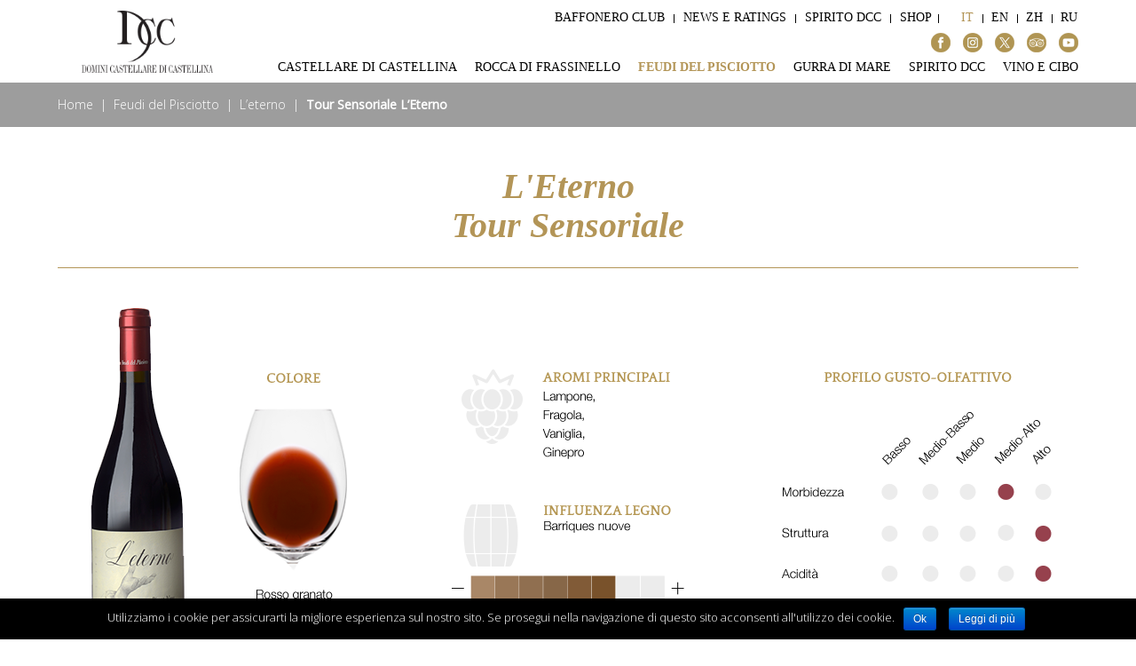

--- FILE ---
content_type: text/html; charset=UTF-8
request_url: https://www.castellare.it/it/feudi-del-pisciotto/leterno/tour-sensoriale-leterno/
body_size: 9769
content:
<!DOCTYPE HTML>
<html lang="it-IT" dir="ltr" data-config='{"twitter":0,"plusone":0,"facebook":0,"style":"vino"}'>

<head>
<meta charset="UTF-8">
<meta http-equiv="X-UA-Compatible" content="IE=edge">
<meta name="viewport" content="width=device-width, initial-scale=1">
<title>Tour Sensoriale L&#8217;Eterno &raquo; Domini Castellare</title>
<link rel="shortcut icon" href="/wp-content/themes/yoo_master2_wp/favicon.ico">
<link rel="apple-touch-icon-precomposed" href="/wp-content/themes/yoo_master2_wp/apple_touch_icon.png">
<link rel="alternate" hreflang="it" href="https://www.castellare.it/it/feudi-del-pisciotto/leterno/tour-sensoriale-leterno/"/>
<link rel="alternate" hreflang="en" href="https://www.castellare.it/en/feudi-del-pisciotto/leterno/sensory-tour-leterno/"/>
<link rel="alternate" hreflang="chinese" href="https://www.castellare.it/cn/%e8%b4%b9%e7%a2%a7%e9%85%92%e5%ba%84/%e6%b0%b8%e6%81%92%e7%ba%a2%e8%91%a1%e8%90%84%e9%85%92/%e6%84%9f%e5%ae%98%e6%97%85%e7%a8%8b-%e6%b0%b8%e6%81%92%e7%ba%a2%e8%91%a1%e8%90%84%e9%85%92/"/>
<link rel="alternate" hreflang="ru" href="https://www.castellare.it/ru/feudi-del-pisciotto/ru-leterno/tour-sensoriale-leterno/"/>
<link rel='dns-prefetch' href='//s.w.org'/>
		<script type="text/javascript">window._wpemojiSettings={"baseUrl":"https:\/\/s.w.org\/images\/core\/emoji\/2\/72x72\/","ext":".png","svgUrl":"https:\/\/s.w.org\/images\/core\/emoji\/2\/svg\/","svgExt":".svg","source":{"concatemoji":"https:\/\/www.castellare.it\/wp-includes\/js\/wp-emoji-release.min.js?ver=4.6.4"}};!function(a,b,c){function d(a){var c,d,e,f,g,h=b.createElement("canvas"),i=h.getContext&&h.getContext("2d"),j=String.fromCharCode;if(!i||!i.fillText)return!1;switch(i.textBaseline="top",i.font="600 32px Arial",a){case"flag":return i.fillText(j(55356,56806,55356,56826),0,0),!(h.toDataURL().length<3e3)&&(i.clearRect(0,0,h.width,h.height),i.fillText(j(55356,57331,65039,8205,55356,57096),0,0),c=h.toDataURL(),i.clearRect(0,0,h.width,h.height),i.fillText(j(55356,57331,55356,57096),0,0),d=h.toDataURL(),c!==d);case"diversity":return i.fillText(j(55356,57221),0,0),e=i.getImageData(16,16,1,1).data,f=e[0]+","+e[1]+","+e[2]+","+e[3],i.fillText(j(55356,57221,55356,57343),0,0),e=i.getImageData(16,16,1,1).data,g=e[0]+","+e[1]+","+e[2]+","+e[3],f!==g;case"simple":return i.fillText(j(55357,56835),0,0),0!==i.getImageData(16,16,1,1).data[0];case"unicode8":return i.fillText(j(55356,57135),0,0),0!==i.getImageData(16,16,1,1).data[0];case"unicode9":return i.fillText(j(55358,56631),0,0),0!==i.getImageData(16,16,1,1).data[0]}return!1}function e(a){var c=b.createElement("script");c.src=a,c.type="text/javascript",b.getElementsByTagName("head")[0].appendChild(c)}var f,g,h,i;for(i=Array("simple","flag","unicode8","diversity","unicode9"),c.supports={everything:!0,everythingExceptFlag:!0},h=0;h<i.length;h++)c.supports[i[h]]=d(i[h]),c.supports.everything=c.supports.everything&&c.supports[i[h]],"flag"!==i[h]&&(c.supports.everythingExceptFlag=c.supports.everythingExceptFlag&&c.supports[i[h]]);c.supports.everythingExceptFlag=c.supports.everythingExceptFlag&&!c.supports.flag,c.DOMReady=!1,c.readyCallback=function(){c.DOMReady=!0},c.supports.everything||(g=function(){c.readyCallback()},b.addEventListener?(b.addEventListener("DOMContentLoaded",g,!1),a.addEventListener("load",g,!1)):(a.attachEvent("onload",g),b.attachEvent("onreadystatechange",function(){"complete"===b.readyState&&c.readyCallback()})),f=c.source||{},f.concatemoji?e(f.concatemoji):f.wpemoji&&f.twemoji&&(e(f.twemoji),e(f.wpemoji)))}(window,document,window._wpemojiSettings);</script>
		<style type="text/css">img.wp-smiley,img.emoji{display:inline!important;border:none!important;box-shadow:none!important;height:1em!important;width:1em!important;margin:0 .07em!important;vertical-align:-.1em!important;background:none!important;padding:0!important}</style>
<link rel='stylesheet' id='contact-form-7-css' href='https://www.castellare.it/wp-content/plugins/contact-form-7/includes/css/styles.css?ver=4.6.1' type='text/css' media='all'/>
<link rel='stylesheet' id='cookie-notice-front-css' href='https://www.castellare.it/wp-content/plugins/cookie-notice/css/front.css?ver=4.6.4' type='text/css' media='all'/>
<link rel='stylesheet' id='style_login_widget-css' href='https://www.castellare.it/wp-content/plugins/login-sidebar-widget/style_login_widget.css?ver=4.6.4' type='text/css' media='all'/>
<link rel='stylesheet' id='wpml-legacy-horizontal-list-0-css' href='https://www.castellare.it/wp-content/plugins/sitepress-multilingual-cms/templates/language-switchers/legacy-list-horizontal/style.css?ver=1' type='text/css' media='all'/>
<style id='wpml-legacy-horizontal-list-0-inline-css' type='text/css'>.wpml-ls-statics-shortcode_actions{background-color:#eee}.wpml-ls-statics-shortcode_actions,.wpml-ls-statics-shortcode_actions .wpml-ls-sub-menu,.wpml-ls-statics-shortcode_actions a{border-color:#cdcdcd}.wpml-ls-statics-shortcode_actions a{color:#444;background-color:#fff}.wpml-ls-statics-shortcode_actions a:hover,.wpml-ls-statics-shortcode_actions a:focus{color:#000;background-color:#eee}.wpml-ls-statics-shortcode_actions .wpml-ls-current-language>a{color:#444;background-color:#fff}.wpml-ls-statics-shortcode_actions .wpml-ls-current-language:hover>a,.wpml-ls-statics-shortcode_actions .wpml-ls-current-language>a:focus{color:#000;background-color:#eee}</style>
<script type='text/javascript' src='https://www.castellare.it/wp-includes/js/jquery/jquery.js?ver=1.12.4'></script>
<script type='text/javascript' src='https://www.castellare.it/wp-includes/js/jquery/jquery-migrate.min.js?ver=1.4.1'></script>
<script type='text/javascript'>var cnArgs={"ajaxurl":"https:\/\/www.castellare.it\/wp-admin\/admin-ajax.php","hideEffect":"fade","onScroll":"no","onScrollOffset":"100","cookieName":"cookie_notice_accepted","cookieValue":"TRUE","cookieTime":"2592000","cookiePath":"\/","cookieDomain":"","redirection":"","cache":""};</script>
<script type='text/javascript' src='https://www.castellare.it/wp-content/plugins/cookie-notice/js/front.js?ver=1.2.39'></script>
<script type='text/javascript' src='https://www.castellare.it/wp-content/plugins/login-sidebar-widget/js/jquery.validate.min.js?ver=4.6.4'></script>
<script type='text/javascript' src='https://www.castellare.it/wp-content/plugins/login-sidebar-widget/js/additional-methods.js?ver=4.6.4'></script>
<script type='text/javascript' src='https://www.castellare.it/wp-content/plugins/widgetkit/cache/uikit-c04a1506.js?ver=4.6.4'></script>
<script type='text/javascript' src='https://www.castellare.it/wp-content/plugins/widgetkit/cache/wk-scripts-9c60e2ae.js?ver=4.6.4'></script>
<link rel='https://api.w.org/' href='https://www.castellare.it/it/wp-json/'/>
<link rel="EditURI" type="application/rsd+xml" title="RSD" href="https://www.castellare.it/xmlrpc.php?rsd"/>
<link rel="wlwmanifest" type="application/wlwmanifest+xml" href="https://www.castellare.it/wp-includes/wlwmanifest.xml"/> 
<meta name="generator" content="WordPress 4.6.4"/>
<link rel="canonical" href="https://www.castellare.it/it/feudi-del-pisciotto/leterno/tour-sensoriale-leterno/"/>
<link rel='shortlink' href='https://www.castellare.it/it/?p=2533'/>
<link rel="alternate" type="application/json+oembed" href="https://www.castellare.it/it/wp-json/oembed/1.0/embed?url=https%3A%2F%2Fwww.castellare.it%2Fit%2Ffeudi-del-pisciotto%2Fleterno%2Ftour-sensoriale-leterno%2F"/>
<link rel="alternate" type="text/xml+oembed" href="https://www.castellare.it/it/wp-json/oembed/1.0/embed?url=https%3A%2F%2Fwww.castellare.it%2Fit%2Ffeudi-del-pisciotto%2Fleterno%2Ftour-sensoriale-leterno%2F&#038;format=xml"/>
<meta name="generator" content="WPML ver:3.6.3 stt:64,1,27,46;"/>
<style>.log_forms{width:98%;padding:5px;border:1px solid #ccc;margin:2px}.log_forms input[type="text"],input[type="password"]{margin:10px 0 20px;width:99%;padding:7px 0 7px 4px;border:1px solid #e3e3e3}.log_forms input[type="submit"]{margin:10px 0 20px;width:100%;padding:7px;border:1px solid #7ac9b7}.log_forms input[type="text"]:focus,input[type="password"]:focus{border-color:#4697e4}</style><meta name="redi-version" content="1.1.1"/><link rel="stylesheet" href="/wp-content/themes/yoo_master2_wp/css/theme.css">
<link rel="stylesheet" href="//fonts.googleapis.com/css?family=Quattrocento:400,700">
<link rel="stylesheet" href="/wp-content/themes/yoo_master2_wp/styles/vino/css/custom.css">
<script src="/wp-content/themes/yoo_master2_wp/warp/vendor/uikit/js/uikit.js"></script>
<script src="/wp-content/themes/yoo_master2_wp/warp/vendor/uikit/js/components/autocomplete.js"></script>
<script src="/wp-content/themes/yoo_master2_wp/warp/vendor/uikit/js/components/search.js"></script>
<script src="/wp-content/themes/yoo_master2_wp/warp/vendor/uikit/js/components/sticky.js"></script>
<script src="/wp-content/themes/yoo_master2_wp/warp/vendor/uikit/js/components/tooltip.js"></script>
<script src="/wp-content/themes/yoo_master2_wp/warp/js/social.js"></script>
<script src="/wp-content/themes/yoo_master2_wp/js/theme.js"></script>
<script src="/wp-content/themes/yoo_master2_wp/js/readmore.min.js"></script>
<script src="/wp-content/themes/yoo_master2_wp/js/readmore.activation.js"></script>
</head>

<body class="page page-id-2533 page-child parent-pageid-1705 page-template-default tm-isblog wp-page wp-page-2533">

					<div class="full-header" data-uk-sticky="{top:-119, animation: 'uk-animation-slide-top'}">
				<div class="uk-container uk-container-center">
					<div class="uk-grid">
						<div class="uk-width-medium-1-5 logo-container">
															<div class="tm-headerbar uk-clearfix uk-hidden-small">

																		<a class="tm-logo" href="https://www.castellare.it/it"><img src="https://www.castellare.it/wp-content/uploads/yootheme/logo.png" alt="Domini Castellare"></a>
									
																	</div>
													</div>
						<div class="uk-width-medium-4-5 menu-container">
															<div class="tm-toolbar uk-clearfix uk-hidden-small">

									
																		<a class="tm-logo uk-width-medium-1-5" href="https://www.castellare.it/it"><img src="https://www.castellare.it/wp-content/uploads/yootheme/logo.png" alt="Domini Castellare"></a>
									
																			<div class="uk-float-right uk-width-medium-4-5">
																							<div class="uk-panel widget_icl_lang_sel_widget">
<div class="lang_sel_list_horizontal wpml-ls-sidebars-toolbar-r wpml-ls wpml-ls-legacy-list-horizontal" id="lang_sel_list">
	<ul><li class="icl-it wpml-ls-slot-toolbar-r wpml-ls-item wpml-ls-item-it wpml-ls-current-language wpml-ls-first-item wpml-ls-item-legacy-list-horizontal">
				<a href="https://www.castellare.it/it/feudi-del-pisciotto/leterno/tour-sensoriale-leterno/" class="lang_sel_sel"><span class="wpml-ls-native icl_lang_sel_native">It</span></a>
			</li><li class="icl-en wpml-ls-slot-toolbar-r wpml-ls-item wpml-ls-item-en wpml-ls-item-legacy-list-horizontal">
				<a href="https://www.castellare.it/en/feudi-del-pisciotto/leterno/sensory-tour-leterno/" class="lang_sel_other"><span class="wpml-ls-native icl_lang_sel_native">En</span></a>
			</li><li class="icl-cn wpml-ls-slot-toolbar-r wpml-ls-item wpml-ls-item-cn wpml-ls-item-legacy-list-horizontal">
				<a href="https://www.castellare.it/cn/%e8%b4%b9%e7%a2%a7%e9%85%92%e5%ba%84/%e6%b0%b8%e6%81%92%e7%ba%a2%e8%91%a1%e8%90%84%e9%85%92/%e6%84%9f%e5%ae%98%e6%97%85%e7%a8%8b-%e6%b0%b8%e6%81%92%e7%ba%a2%e8%91%a1%e8%90%84%e9%85%92/" class="lang_sel_other"><span class="wpml-ls-native icl_lang_sel_native">Zh</span></a>
			</li><li class="icl-ru wpml-ls-slot-toolbar-r wpml-ls-item wpml-ls-item-ru wpml-ls-last-item wpml-ls-item-legacy-list-horizontal">
				<a href="https://www.castellare.it/ru/feudi-del-pisciotto/ru-leterno/tour-sensoriale-leterno/" class="lang_sel_other"><span class="wpml-ls-native icl_lang_sel_native">Ru</span></a>
			</li></ul>
</div></div>
<div class="uk-panel widget_nav_menu"><ul class="uk-subnav uk-subnav-line"><li><a href="https://www.castellare.it/it/baffonero-club/" class="">Baffonero Club</a></li><li><a href="https://www.castellare.it/it/category/news/" class="">News e Ratings</a></li><li><a href="https://www.castellare.it/it/spirito-dcc/" class="">Spirito DCC</a></li><li><a href="http://shop.castellare.it" class="">Shop</a></li></ul></div>																																	<div class="uk-float-right uk-width-medium-1-1">
												<div class=" header_social widget_text"><ul class="social">
	<li><a href="#" data-uk-modal="{target:'#popup-facebook'}"><img src="https://www.castellare.it/wp-content/uploads/2024/01/FB_mini.png"></a></li>
<li><a href="#" data-uk-modal="{target:'#popup-instagram'}"><img src="https://www.castellare.it/wp-content/uploads/2024/01/IG_mini.png"></a></li>
<li><a href="#" data-uk-modal="{target:'#popup-twitter'}"><img src="https://www.castellare.it/wp-content/uploads/2024/01/X_mini.png"></a></li>
	<li><a href="#" data-uk-modal="{target:'#popup-tripadvisor'}"><img src="https://www.castellare.it/wp-content/uploads/2024/01/TA_mini.png"></a></li>
<li><a href="#" data-uk-modal="{target:'#popup-flickr'}"><img src="https://www.castellare.it/wp-content/uploads/2024/01/YT_mini.png"></a></li>
</ul>
</div>											</div>
																						
										</div>
									
								</div>
																						<nav class="tm-navbar uk-navbar">

																		<ul class="uk-navbar-nav uk-hidden-small"><li class="uk-parent" data-uk-dropdown="{'preventflip':'y'}" aria-haspopup="true" aria-expanded="false"><a href="https://www.castellare.it/it/castellare-di-castellina/" class="">Castellare di Castellina</a><div class="uk-dropdown uk-dropdown-navbar uk-dropdown-width-1"><div class="uk-grid uk-dropdown-grid"><div class="uk-width-1-1"><ul class="uk-nav uk-nav-navbar"><li class="uk-parent"><a href="https://www.castellare.it/it/castellare-di-castellina/#tm-top-b" class="smooth-scroll">I Prodotti</a><ul class="uk-nav-sub"><li class="uk-parent"><a href="https://www.castellare.it/it/castellare-di-castellina/i-sodi-di-s-niccolo/" class="">I Sodi di S. Niccolò</a><ul><li><a href="https://www.castellare.it/it/castellare-di-castellina/i-sodi-di-s-niccolo/tour-sensoriale-i-sodi-di-s-niccolo/" class="">Tour Sensoriale I Sodi di S. Niccolò</a></li></ul></li><li><a href="https://www.castellare.it/it/castellare-di-castellina/poggio-ai-merli/" class="">Poggio ai Merli</a></li><li><a href="https://www.castellare.it/it/castellare-di-castellina/coniale/" class="">Coniale</a></li><li><a href="https://www.castellare.it/it/castellare-di-castellina/chianti-classico-riserva-il-poggiale/" class="">Chianti Classico Riserva Il Poggiale</a></li><li><a href="https://www.castellare.it/it/castellare-di-castellina/chianti-classico-riserva/" class="">Chianti Classico Riserva</a></li><li class="uk-parent"><a href="https://www.castellare.it/it/castellare-di-castellina/chianti-classico/" class="">Chianti Classico</a><ul><li><a href="https://www.castellare.it/it/castellare-di-castellina/chianti-classico/tour-sensoriale-chianti-classico/" class="">Tour Sensoriale Chianti Classico</a></li></ul></li><li><a href="https://www.castellare.it/it/castellare-di-castellina/governo-di-castellare/" class="">Governo di Castellare</a></li><li><a href="https://www.castellare.it/it/castellare-di-castellina/33-vendemmie/" class="">Le 33+3 Vendemmie di Castellare</a></li><li><a href="https://www.castellare.it/it/castellare-di-castellina/le-ginestre/" class="">Le Ginestre</a></li><li><a href="https://www.castellare.it/it/castellare-di-castellina/canonico/" class="">Canonico</a></li><li><a href="https://www.castellare.it/it/castellare-di-castellina/spartito/" class="">Spartito</a></li><li><a href="https://www.castellare.it/it/castellare-di-castellina/vinsanto-s-niccolo/" class="">Vinsanto S.Niccolò</a></li><li><a href="https://www.castellare.it/it/castellare-di-castellina/grappa/" class="">Grappa di Sangioveto</a></li><li><a href="https://www.castellare.it/it/castellare-di-castellina/lolionovo/" class="">L’Olionovo</a></li><li><a href="https://www.castellare.it/it/castellare-di-castellina/aceto-di-castellare/" class="">Aceto di Castellare</a></li></ul></li><li><a href="https://www.castellare.it/it/castellare-di-castellina/#top-c-full-width" class="smooth-scroll">Visite e Degustazioni</a></li><li><a href="https://www.castellare.it/it/castellare-di-castellina/#tm-top-c" class="smooth-scroll">La storia</a></li><li><a href="https://www.castellare.it/it/castellare-di-castellina/#tm-top-d" class="smooth-scroll">Le Vigne</a></li><li><a href="https://www.castellare.it/it/castellare-di-castellina/#tm-bottom-a" class="smooth-scroll">La Cantina</a></li><li><a href="https://www.castellare.it/it/castellare-di-castellina/#bottom-a-1-full-width" class="smooth-scroll">Ritratti di Castellare</a></li><li><a href="https://www.castellare.it/it/castellare-di-castellina/#tm-bottom-c" class="smooth-scroll">Info</a></li><li><a href="https://www.castellare.it/it/castellare-di-castellina/galleria-immagini/" class="">Galleria d’immagini</a></li></ul></div></div></div></li><li class="uk-parent" data-uk-dropdown="{'preventflip':'y'}" aria-haspopup="true" aria-expanded="false"><a href="https://www.castellare.it/it/rocca-di-frassinello/" class="">Rocca di Frassinello</a><div class="uk-dropdown uk-dropdown-navbar uk-dropdown-width-1"><div class="uk-grid uk-dropdown-grid"><div class="uk-width-1-1"><ul class="uk-nav uk-nav-navbar"><li class="uk-parent"><a href="https://www.castellare.it/it/rocca-di-frassinello/#tm-top-b" class="smooth-scroll">I Prodotti</a><ul class="uk-nav-sub"><li class="uk-parent"><a href="https://www.castellare.it/it/rocca-di-frassinello/baffonero/" class="">Baffonero</a><ul><li><a href="https://www.castellare.it/it/rocca-di-frassinello/baffonero/tour-sensoriale-baffonero/" class="">Tour Sensoriale Baffonero</a></li></ul></li><li><a href="https://www.castellare.it/it/premi-e-rating/rocca-di-frassinello-san-germano/" class="">Rocca di Frassinello San Germano</a></li><li><a href="https://www.castellare.it/it/rocca-di-frassinello/rocca-di-frassinello-bianco/" class="">Rocca di Frassinello Bianco</a></li><li class="uk-parent"><a href="https://www.castellare.it/it/rocca-di-frassinello/rocca-di-frassinello-vino/" class="">Rocca di Frassinello</a><ul><li><a href="https://www.castellare.it/it/rocca-di-frassinello/rocca-di-frassinello-vino/tour-sensoriale-rocca-di-frassinello/" class="">Tour Sensoriale Rocca di Frassinello</a></li></ul></li><li><a href="https://www.castellare.it/it/rocca-di-frassinello/le-sughere-di-frassinello/" class="">Le Sughere di Frassinello</a></li><li><a href="https://www.castellare.it/it/rocca-di-frassinello/ornello/" class="">Ornello</a></li><li><a href="https://www.castellare.it/it/rocca-di-frassinello/poggio-alla-guardia-vigne-alte/" class="">Poggio alla Guardia Vigne Alte</a></li><li><a href="https://www.castellare.it/it/rocca-di-frassinello/poggio-alla-guardia/" class="">Poggio alla Guardia</a></li><li><a href="https://www.castellare.it/it/rocca-di-frassinello/rapture-of-the-grape/" class="">Rapture of The Grape</a></li><li><a href="https://www.castellare.it/it/rocca-di-frassinello/rocca-beaubourg/" class="">Rocca Beaubourg</a></li><li><a href="https://www.castellare.it/it/rocca-di-frassinello/renzo-piano-senatore/" class="">Renzo Piano Senatore</a></li><li><a href="https://www.castellare.it/it/rocca-di-frassinello/rocca-di-frassinello-etruscan-edition/" class="">Rocca di Frassinello Edizione Etrusca</a></li><li><a href="https://www.castellare.it/it/rocca-di-frassinello/vermentino/" class="">Vermentino</a></li><li><a href="https://www.castellare.it/it/rocca-di-frassinello/grappa-di-rocca-di-frassinello/" class="">Grappa di Rocca di Frassinello</a></li></ul></li><li class="uk-parent"><a href="https://www.castellare.it/it/rocca-di-frassinello/#top-c-full-width" class="smooth-scroll">Visite e Degustazioni</a><ul class="uk-nav-sub"><li><a href="https://www.castellare.it/it/rocca-di-frassinello/accoglienza/" class="">Visite e degustazioni</a></li></ul></li><li><a href="https://www.castellare.it/it/rocca-di-frassinello/#tm-top-c" class="smooth-scroll">La Storia</a></li><li><a href="https://www.castellare.it/it/rocca-di-frassinello/#tm-top-d" class="smooth-scroll">Le Vigne</a></li><li><a href="https://www.castellare.it/it/rocca-di-frassinello/#tm-bottom-a" class="smooth-scroll">La Cantina</a></li><li class="uk-parent"><a href="https://www.castellare.it/it/rocca-di-frassinello/#bottom-a-1-full-width" class="smooth-scroll">Gli Etruschi a Rocca di Frassinello</a><ul class="uk-nav-sub"><li><a href="https://www.castellare.it/it/rocca-di-frassinello/gli-etruschi-a-rocca-di-frassinello/" class="">Gli Etruschi a Rocca di Frassinello</a></li></ul></li><li><a href="https://www.castellare.it/it/rocca-di-frassinello/#tm-bottom-c" class="smooth-scroll">Info</a></li><li><a href="https://www.castellare.it/it/rocca-di-frassinello/galleria-immagini/" class="">Galleria Immagini</a></li></ul></div></div></div></li><li class="uk-parent uk-active" data-uk-dropdown="{'preventflip':'y'}" aria-haspopup="true" aria-expanded="false"><a href="https://www.castellare.it/it/feudi-del-pisciotto/" class="">Feudi del Pisciotto</a><div class="uk-dropdown uk-dropdown-navbar uk-dropdown-width-1"><div class="uk-grid uk-dropdown-grid"><div class="uk-width-1-1"><ul class="uk-nav uk-nav-navbar"><li class="uk-parent uk-active"><a href="https://www.castellare.it/it/feudi-del-pisciotto/#tm-top-b" class="smooth-scroll">I Prodotti</a><ul class="uk-nav-sub"><li class="uk-parent uk-active"><a href="https://www.castellare.it/it/feudi-del-pisciotto/leterno/" class="">L’Eterno</a><ul><li class="uk-active"><a href="https://www.castellare.it/it/feudi-del-pisciotto/leterno/tour-sensoriale-leterno/" class="">Tour Sensoriale L’Eterno</a></li></ul></li><li><a href="https://www.castellare.it/it/feudi-del-pisciotto/cerasuolo-di-vittoria/" class="">Cerasuolo di Vittoria</a></li><li class="uk-parent"><a href="https://www.castellare.it/it/feudi-del-pisciotto/nero-davola/" class="">Nero d’Avola</a><ul><li><a href="https://www.castellare.it/it/feudi-del-pisciotto/nero-davola/tour-sensoriale-versace-nero-davola/" class="">Tour Sensoriale Versace Nero d’Avola</a></li></ul></li><li><a href="https://www.castellare.it/it/feudi-del-pisciotto/merlot/" class="">Merlot</a></li><li><a href="https://www.castellare.it/it/feudi-del-pisciotto/cabernet-sauvignon/" class="">Cabernet Sauvignon</a></li><li><a href="https://www.castellare.it/it/feudi-del-pisciotto/frappato/" class="">Frappato</a></li><li><a href="https://www.castellare.it/it/feudi-del-pisciotto/carolina-marengo-grillo/" class="">Grillo</a></li><li><a href="https://www.castellare.it/it/feudi-del-pisciotto/chardonnay/" class="">Chardonnay</a></li><li><a href="https://www.castellare.it/it/?page_id=1702/" class="">Moscato</a></li><li><a href="https://www.castellare.it/it/feudi-del-pisciotto/passito/" class="">Passito Tachis</a></li><li><a href="https://www.castellare.it/it/feudi-del-pisciotto/nero-davola-baglio-del-sole/" class="">Nero d’Avola Baglio del Sole</a></li><li><a href="https://www.castellare.it/it/feudi-del-pisciotto/merlot-syrah-baglio-del-sole/" class="">Merlot – Syrah Baglio del Sole</a></li><li><a href="https://www.castellare.it/it/feudi-del-pisciotto/inzolia-catarratto-baglio-del-sole/" class="">Inzolia – Catarratto Baglio del Sole</a></li><li><a href="https://www.castellare.it/it/feudi-del-pisciotto/inzolia-baglio-del-sole/" class="">Bianco Baglio del Sole</a></li></ul></li><li><a href="https://www.castellare.it/it/feudi-del-pisciotto/#tm-top-c" class="smooth-scroll">La Storia</a></li><li><a href="https://www.castellare.it/it/feudi-del-pisciotto/#tm-top-d" class="smooth-scroll">Le Vigne</a></li><li><a href="https://www.castellare.it/it/feudi-del-pisciotto/#tm-bottom-a" class="smooth-scroll">La Cantina</a></li><li><a href="https://www.castellare.it/it/feudi-del-pisciotto/#bottom-a-1-full-width" class="smooth-scroll">Ristorante</a></li><li><a href="https://www.castellare.it/it/feudi-del-pisciotto/#tm-bottom-b" class="smooth-scroll">Accoglienza</a></li><li><a href="https://www.castellare.it/it/feudi-del-pisciotto/#tm-bottom-c" class="smooth-scroll">Info</a></li><li><a href="https://www.castellare.it/it/feudi-del-pisciotto/galleria-immagini/" class="">Galleria immagini</a></li></ul></div></div></div></li><li class="uk-parent" data-uk-dropdown="{'preventflip':'y'}" aria-haspopup="true" aria-expanded="false"><a href="https://www.castellare.it/it/gurra-di-mare/" class="">Gurra di Mare</a><div class="uk-dropdown uk-dropdown-navbar uk-dropdown-width-1"><div class="uk-grid uk-dropdown-grid"><div class="uk-width-1-1"><ul class="uk-nav uk-nav-navbar"><li class="uk-parent"><a href="https://www.castellare.it/it/gurra-di-mare/#tm-top-b" class="smooth-scroll">I Prodotti</a><ul class="uk-nav-sub"><li class="uk-parent"><a href="https://www.castellare.it/it/gurra-di-mare/tirsat/" class="">Tirsat</a><ul><li><a href="https://www.castellare.it/it/gurra-di-mare/tirsat/tour-sensoriale-tirsat/" class="">Tour Sensoriale Tirsat</a></li></ul></li></ul></li><li><a href="https://www.castellare.it/it/gurra-di-mare/#tm-top-c" class="smooth-scroll">La Storia</a></li><li><a href="https://www.castellare.it/it/gurra-di-mare/#tm-top-d" class="smooth-scroll">Le Vigne</a></li><li><a href="https://www.castellare.it/it/gurra-di-mare/#tm-bottom-c" class="smooth-scroll">Info</a></li><li><a href="https://www.castellare.it/it/gurra-di-mare/galleria-immagini/" class="">Galleria immagini</a></li></ul></div></div></div></li><li><a href="https://www.castellare.it/it/spirito-dcc/" class="">Spirito DCC</a></li><li><a href="https://www.castellare.it/it/vino-e-cibo/" class="">Vino e Cibo</a></li></ul>									
																		<a href="#offcanvas" class="uk-navbar-toggle uk-visible-small" data-uk-offcanvas></a>
									
									
																		<div class="uk-navbar-content uk-navbar-center uk-visible-small"><a class="tm-logo-small" href="https://www.castellare.it/it"><img src="https://www.castellare.it/wp-content/uploads/yootheme/logo.png" alt="Domini Castellare" class="uk-responsive-height"></a></div>
									
								</nav>
													</div>
					</div>
				</div>
			</div> <!-- full header-->
		
		
		
		
		

				<div class="breadcrumbs-full-width" class="full-width">
			<div class="uk-container uk-container-center">
				<ul class="uk-breadcrumb"><li><a href="https://www.castellare.it/it/">Home</a></li><li><a href="https://www.castellare.it/it/feudi-del-pisciotto/" title="Feudi del Pisciotto">Feudi del Pisciotto</a></li><li><a href="https://www.castellare.it/it/feudi-del-pisciotto/leterno/" title="L&#8217;eterno">L&#8217;eterno</a></li><li class="uk-active"><span>Tour Sensoriale L&#8217;Eterno</span></li></ul>			</div>
		</div>
		
				<div class="middle-full-width" class="full-width">
			<div class="uk-container uk-container-center">
				<div id="tm-middle" class="tm-middle uk-grid" data-uk-grid-match data-uk-grid-margin>

										<div class="tm-main uk-width-medium-1-1">

						
												<main id="tm-content" class="tm-content">

							    
    <article class="uk-article">

        
                <h1 class="uk-article-title">Tour Sensoriale L&#8217;Eterno</h1>
        
        
        
    </article>

    

						</main>
						
						
					</div>
					
		            		            		            
				</div>
			</div>
		</div>
		
		
				
				<div id="bottom-b-full-width" class="full-width">
			<div class="uk-container uk-container-center">
				<section id="tm-bottom-b" class="tm-bottom-b uk-grid" data-uk-grid-match="{target:'> div > .uk-panel'}" data-uk-grid-margin>
<div class="uk-width-1-1"><div class="uk-panel widget_text"><div class="uk-width-medium-1-1 uk-float-left">
<h3>L'Eterno<br>Tour Sensoriale</h3>
</div>
<div class="uk-width-medium-1-1 uk-float-left">


<div id="wk-grid954" class="uk-grid-width-1-1 uk-grid-width-large-1-3 uk-grid-width-xlarge-1-3 uk-text-left tour_sensoriale" data-uk-grid="{gutter: ' 30'}" data-uk-scrollspy="{cls:'uk-animation-scale-up uk-invisible', target:'> div > .uk-panel', delay:300}">


    <div>
        <div class="uk-panel uk-invisible">

            
            
                        <div class="uk-text-center uk-panel-teaser"><div class="uk-overlay "><img src="/wp-content/uploads/2018/05/tour_eterno-1.png" class=" uk-overlay-scale" alt="Bottiglia e colore" width="289" height="402"></div></div>
            
            
            
            
            
            
            
            
            
        </div>
    </div>


    <div>
        <div class="uk-panel uk-invisible">

            
            
                        <div class="uk-text-center uk-panel-teaser"><div class="uk-overlay "><img src="/wp-content/uploads/2017/03/tour_eterno-2.png" class=" uk-overlay-scale" alt="Aromi principali e influenza legno" width="262" height="404"></div></div>
            
            
            
            
            
            
            
            
            
        </div>
    </div>


    <div>
        <div class="uk-panel uk-invisible">

            
            
                        <div class="uk-text-center uk-panel-teaser"><div class="uk-overlay "><img src="/wp-content/uploads/2017/03/tour_eterno-3.png" class=" uk-overlay-scale" alt="Profilo gusto-olfattivo" width="304" height="404"></div></div>
            
            
            
            
            
            
            
            
            
        </div>
    </div>


</div>

<script>(function($){$('img[width][height]:not(.uk-overlay-panel)',$('#wk-grid954')).each(function(){var $img=$(this);if(this.width=='auto'||this.height=='auto'||!$img.is(':visible')){return;}var $canvas=$('<canvas class="uk-responsive-width"></canvas>').attr({width:$img.attr('width'),height:$img.attr('height')}),img=new Image,release=function(){$canvas.remove();$img.css('display','');release=function(){};};$img.css('display','none').after($canvas);$(img).on('load',function(){release();});setTimeout(function(){release();},1000);img.src=this.src;});})(jQuery);</script>

</div>
<div class="uk-width-medium-1-1 uk-float-left" style="margin-top: 40px">


<div id="wk-gride7f" class="uk-grid-width-1-1 uk-grid-width-large-1-2 uk-grid-width-xlarge-1-2 uk-text-left tour_sensoriale" data-uk-grid="{gutter: ' 30'}" data-uk-scrollspy="{cls:'uk-animation-scale-up uk-invisible', target:'> div > .uk-panel', delay:300}">


    <div>
        <div class="uk-panel uk-invisible">

            
            
                        <div class="uk-text-center uk-panel-teaser"><div class="uk-overlay "><img src="/wp-content/uploads/2017/03/tour_eterno-4.png" class=" uk-overlay-scale" alt="Temperatura di servizio e bicchiere" width="541" height="232"></div></div>
            
            
            
            
            
            
            
            
            
        </div>
    </div>


    <div>
        <div class="uk-panel uk-invisible">

            
            
                        <div class="uk-text-center uk-panel-teaser"><div class="uk-overlay "><img src="/wp-content/uploads/2017/03/tour-eterno-5.png" class=" uk-overlay-scale" alt="Stato evolutivo" width="488" height="255"></div></div>
            
            
            
            
            
            
            
            
            
        </div>
    </div>


</div>

<script>(function($){$('img[width][height]:not(.uk-overlay-panel)',$('#wk-gride7f')).each(function(){var $img=$(this);if(this.width=='auto'||this.height=='auto'||!$img.is(':visible')){return;}var $canvas=$('<canvas class="uk-responsive-width"></canvas>').attr({width:$img.attr('width'),height:$img.attr('height')}),img=new Image,release=function(){$canvas.remove();$img.css('display','');release=function(){};};$img.css('display','none').after($canvas);$(img).on('load',function(){release();});setTimeout(function(){release();},1000);img.src=this.src;});})(jQuery);</script>

</div></div></div>
</section>
			</div>
		</div>
		
				<div id="bottom-c-full-width" class="full-width">
			<div class="uk-container uk-container-center">
				<section id="tm-bottom-c" class="tm-bottom-c uk-grid" data-uk-grid-match="{target:'> div > .uk-panel'}" data-uk-grid-margin>
<div class="uk-width-1-1"><div class=" widget_text"><div class="uk-width-medium-1-1 uk-float-left tour-sensoriale-terroir">
    <h2>Il Terroir</h2>
    <div class="uk-width-medium-1-1 uk-float-left">
        <div class="uk-width-medium-1-2 uk-float-left">
            <h4>La Sicilia sud-orientale</h4>
			<p>&nbsp;</p>
			<div style="text-align: center;"><img src="https://www.castellare.it/wp-content/uploads/2017/03/tour-cartina-sicilia_feudi.png" alt=""></div>
			<p>&nbsp;</p>
            <p>Terra di proprietà straordinarie, la Sicilia si è affermata solo negli ultimi anni come territorio di grandi vini con un clima e dei suoli che sono garanzia di qualità. La regione, che i Greci e i Romani chiamavano Enotria in virtù della sua celebrata vocazione per la coltura della vite, riserva a Feudi del Pisciotto 40 ettari di vigneti a circa 7 km dal mare e 250 metri di altitudine. L'impasto del terreno è ricco di scheletro ed i vigneti si giovano di due moderatori climatici quali l’altitudine ed il mare, che segna i vini con un'impronta riconoscibile di sapidità e freschezza.
            </p>
        </div>
        <div class="uk-width-medium-1-2 uk-float-right">
            <h4>Il vigneto Case Vecchie</h4>
            <p>
            Nella zona di Niscemi si estende il vigneto Case Vecchie: esposto ad Est, estremamente ricco di scheletro, dona ai vini eleganza e grande struttura. L’escursione termica  giorno-notte contribuisce ad un miglior accumulo di molecole aromatiche ed al mantenimento di buoni livelli di acidi organici il che garantisce al vino un'adeguata spalla acida in linea con i migliori pinot di Borgogna.
            </p>
            <p><a href="https://www.castellare.it/it/feudi-del-pisciotto/" class="readmore-plus">L'azienda Feudi del Pisciotto</a></p>
            <p><a href="https://www.castellare.it/it/vino-e-cibo/ricette-e-abbinamenti-con-il-vino/spalla-di-maialino-con-carrubo/" class="readmore-plus">Ricette consigliate in abbinamento con L'Eterno</a></p>
            <p><a href="http://shop.castellare.it/feudi-del-pisciotto/l-eterno.html" target="_blank" class="readmore-plus">Acquista L'Eterno</a></p>
        </div>
    </div>
    <div class="uk-width-medium-1-1 uk-float-left border-top">
        <div class="uk-width-medium-1-2 uk-float-left">
			<p><a href="https://www.castellare.it/it/feudi-del-pisciotto/leterno" class="readmore-plus">Vai alla scheda vino</a></p>
        </div>
        <div style="text-align:right;" class="uk-width-medium-1-2 uk-float-right"><p><a href="https://www.castellare.it/it/feudi-del-pisciotto/versace-nero-davola/tour-sensoriale-versace-nero-davola/" class="readmore-plus">Tour Sensoriale del prossimo vino</a></p>
        </div>        
    </div>
</div></div></div>
</section>
			</div>
		</div>
		
		
		
								
				<footer id="tm-footer" class="tm-footer">

			
			<div class="uk-panel widget_text"><div class="uk-container uk-container-center">
	<div class="uk-width-medium-1-1 uk-float-left footer-logo">
		<a href="https://www.castellare.it/it/"><img src="https://www.castellare.it/wp-content/uploads/2016/10/logo-footer.png"></a>
	</div>
	<div class="uk-width-medium-1-3 uk-float-left footer-world">
		<a href="https://www.castellare.it/it/i-nostri-vini-nel-mondo/"><img src="https://www.castellare.it/wp-content/uploads/2016/11/i_nostri_vini_nel_mondo.png"></a>
	</div>
	<div class="uk-width-medium-1-3 uk-float-left footer-social">
		<ul class="social">
			<li><a href="#" data-uk-modal="{target:'#popup-facebook'}"><img src="https://www.castellare.it/wp-content/uploads/2024/01/FB.png"></a></li>
			<li><a href="#" data-uk-modal="{target:'#popup-instagram'}"><img src="https://www.castellare.it/wp-content/uploads/2024/01/IG.png"></a></li>
			<li><a href="#" data-uk-modal="{target:'#popup-twitter'}"><img src="https://www.castellare.it/wp-content/uploads/2024/01/X.png"></a></li>
			<li><a href="#" data-uk-modal="{target:'#popup-tripadvisor'}"><img src="https://www.castellare.it/wp-content/uploads/2024/01/TA.png"></a></li>
			<li><a href="#" data-uk-modal="{target:'#popup-flickr'}"><img src="https://www.castellare.it/wp-content/uploads/2024/01/YT.png"></a></li>
		</ul>
	</div>
	<div class="uk-width-medium-1-3 uk-float-left footer-newsletter">
		<h4><strong>Newsletter</strong></h4>
		Ricevi la nostra newsletter, sarai informato su eventi, iniziative e molto altro ancora. <br><br>
		<a href="https://www.castellare.it/it/iscriviti-alla-nostra-newsletter/" class="readmore-plus-button">Iscriviti</a> 
	</div>
</div>
<div class="footer-logo-container">
	<div class="uk-container uk-container-center">
		<div><a href="https://www.castellare.it/it/castellare-di-castellina/"><img src="https://www.castellare.it/wp-content/uploads/2024/02/logo-castellare.png"></a></div>
		<span></span>
		<div><a href="https://www.castellare.it/it/rocca-di-frassinello/"><img src="https://www.castellare.it/wp-content/uploads/2024/02/logo-rocca.png"></a></div>
		<span></span>
		<div><a href="https://www.castellare.it/it/feudi-del-pisciotto/"><img src="https://www.castellare.it/wp-content/uploads/2024/02/logo-feudi.png"></a></div>
		<span></span>
		<div><a href="https://www.castellare.it/it/gurra-di-mare/"><img src="https://www.castellare.it/wp-content/uploads/2024/02/logo-gurra.png"></a></div>
	</div>
</div>
<div class="uk-container uk-container-center">
	<div class="uk-width-medium-1-1 uk-float-left footer-copyright">
		<p>
			2016© DOMINI CASTELLARE DI CASTELLINA - P.I. 01239060526 - All rights reserved - 
			<a href="https://www.castellare.it/it/privacy-policy/">Privacy Policy</a> - 
			<a href="https://www.castellare.it/it/cookie-policy/">Cookie Policy</a> - 
			<a href="https://www.castellare.it/it/contattaci/">Contattaci</a> - 
			<a href="https://www.castellare.it/it/area-riservata/">Area Riservata</a>
		</p>
	</div>
</div></div>
<div class="uk-panel widget_text"><table align="center">
<tr>

<td><img src="https://www.castellare.it/wp-content/uploads/2022/02/Bandiera-UE_.png"/></td>
<td>Campaign financed according to the EU reg. n. 1308/13
</td>
</tr>
</table>
<div id="popup-facebook" class="uk-modal">
    <div class="uk-modal-dialog">
        <a class="uk-modal-close uk-close"></a>
        <h4><img src="https://www.castellare.it/wp-content/uploads/2024/01/FB_mini.png"> Facebook:</h4>
        <p><a href="https://www.facebook.com/CastellarediCastellina" target="_blank">Castellare di Castellina</a></p>
        <p><a href="https://www.facebook.com/RoccadiFrassinello/?fref=ts" target="_blank">Rocca di Frassinello</a></p>
        <p><a href="https://www.facebook.com/FeudidelPisciotto/?fref=ts" target="_blank">Feudi del Pisciotto</a></p>
<p><a href="https://www.facebook.com/gurradimare/" target="_blank">Gurra di Mare</a></p>
    </div>
</div>

<div id="popup-flickr" class="uk-modal">
    <div class="uk-modal-dialog">
        <a class="uk-modal-close uk-close"></a>
        <h4><img src="https://www.castellare.it/wp-content/uploads/2024/01/YT_mini.png"> YouTube:</h4>
        <p><a href="https://www.youtube.com/channel/UCgZOu_VA7vntfHPdyUdeQng" target="_blank">Castellare di Castellina</a></p>
        <p><a href="https://www.youtube.com/channel/UC3mdMpi8cwqybxcdkIK7loA" target="_blank">Rocca di Frassinello</a></p>
<p><a href="https://www.youtube.com/channel/UC-Q7Y4jkEPKSGOFR7n1Vj-Q" target="_blank">Feudi del Pisciotto</a></p>
    </div>
</div>

<div id="popup-twitter" class="uk-modal">
    <div class="uk-modal-dialog">
        <a class="uk-modal-close uk-close"></a>
        <h4><img src="https://www.castellare.it/wp-content/uploads/2024/01/X_mini.png"> Twitter:</h4>
        <p><a href="https://twitter.com/castellarewine" target="_blank">Domini Castellare di Castellina</a></p>
    </div>
</div>

<div id="popup-instagram" class="uk-modal">
    <div class="uk-modal-dialog">
        <a class="uk-modal-close uk-close"></a>
        <h4><img src="https://www.castellare.it/wp-content/uploads/2024/01/IG_mini.png"> Instagram:</h4>
        <p><a href="https://www.instagram.com/castellarewine/" target="_blank">Castellare di Castellina</a></p>
        <p><a href="https://www.instagram.com/roccadifrassinello/" target="_blank">Rocca di Frassinello</a></p>
<p><a href="https://www.instagram.com/feudidelpisciottowinerelais/" target="_blank">Feudi del Pisciotto</a></p>
<p><a href="https://www.instagram.com/gurradimare/?hl=it" target="_blank">Gurra di Mare</a></p>
</div>
</div>

<div id="popup-tripadvisor" class="uk-modal">
    <div class="uk-modal-dialog">
        <a class="uk-modal-close uk-close"></a>
        <h4><img src="https://www.castellare.it/wp-content/uploads/2024/01/TA_mini.png"> Tripadvisor:</h4>
        <p><a href="https://www.tripadvisor.it/Attraction_Review-g194720-d3400184-Reviews-Castellare_di_Castellina_Winery-Castellina_In_Chianti_Tuscany.html" target="_blank">Castellare di Castellina</a></p>
        <p><a href="https://www.tripadvisor.it/Attraction_Review-g194778-d4581952-Reviews-Cantina_Rocca_di_Frassinello-Grosseto_Province_of_Grosseto_Tuscany.html" target="_blank">Rocca di Frassinello</a></p>
<p><a href="https://www.tripadvisor.it/Hotel_Review-g2356150-d4971757-Reviews-Wine_Relais_Feudi_del_Pisciotto-Niscemi_Province_of_Caltanissetta_Sicily.html" target="_blank">Feudi del Pisciotto Wine Relais</a></p>
    </div>
</div></div>
		</footer>
		


	<script type='text/javascript' src='https://www.castellare.it/wp-content/plugins/contact-form-7/includes/js/jquery.form.min.js?ver=3.51.0-2014.06.20'></script>
<script type='text/javascript'>var _wpcf7={"recaptcha":{"messages":{"empty":"Per favore dimostra che non sei un robot."}}};</script>
<script type='text/javascript' src='https://www.castellare.it/wp-content/plugins/contact-form-7/includes/js/scripts.js?ver=4.6.1'></script>
<script type='text/javascript' src='https://www.castellare.it/wp-includes/js/wp-embed.min.js?ver=4.6.4'></script>
<script type='text/javascript'>var icl_vars={"current_language":"it","icl_home":"https:\/\/www.castellare.it\/it\/","ajax_url":"https:\/\/www.castellare.it\/wp-admin\/admin-ajax.php","url_type":"1"};</script>
<script type='text/javascript' src='https://www.castellare.it/wp-content/plugins/sitepress-multilingual-cms/res/js/sitepress.js?ver=4.6.4'></script>

			<div id="cookie-notice" role="banner" class="cn-bottom bootstrap" style="color: #fff; background-color: #000;"><div class="cookie-notice-container"><span id="cn-notice-text">Utilizziamo i cookie per assicurarti la migliore esperienza sul nostro sito. Se prosegui nella navigazione di questo sito acconsenti all'utilizzo dei cookie.</span><a href="#" id="cn-accept-cookie" data-cookie-set="accept" class="cn-set-cookie button bootstrap">Ok</a><a href="https://www.castellare.it/it/cookie-policy/" target="_blank" id="cn-more-info" class="cn-more-info button bootstrap">Leggi di più</a>
				</div>
			</div><!-- Global site tag (gtag.js) - Google Analytics -->
<script async src="https://www.googletagmanager.com/gtag/js?id=UA-105144266-1"></script>
<script>window.dataLayer=window.dataLayer||[];function gtag(){dataLayer.push(arguments);}gtag('js',new Date());gtag('config','UA-105144266-1');</script>

		<div id="offcanvas" class="uk-offcanvas">
		<div class="uk-offcanvas-bar"><div class="uk-panel widget_icl_lang_sel_widget">
<div class="lang_sel_list_horizontal wpml-ls-sidebars-offcanvas wpml-ls wpml-ls-legacy-list-horizontal" id="lang_sel_list">
	<ul><li class="icl-it wpml-ls-slot-offcanvas wpml-ls-item wpml-ls-item-it wpml-ls-current-language wpml-ls-first-item wpml-ls-item-legacy-list-horizontal">
				<a href="https://www.castellare.it/it/feudi-del-pisciotto/leterno/tour-sensoriale-leterno/" class="lang_sel_sel"><span class="wpml-ls-native icl_lang_sel_native">It</span></a>
			</li><li class="icl-en wpml-ls-slot-offcanvas wpml-ls-item wpml-ls-item-en wpml-ls-item-legacy-list-horizontal">
				<a href="https://www.castellare.it/en/feudi-del-pisciotto/leterno/sensory-tour-leterno/" class="lang_sel_other"><span class="wpml-ls-native icl_lang_sel_native">En</span></a>
			</li><li class="icl-cn wpml-ls-slot-offcanvas wpml-ls-item wpml-ls-item-cn wpml-ls-item-legacy-list-horizontal">
				<a href="https://www.castellare.it/cn/%e8%b4%b9%e7%a2%a7%e9%85%92%e5%ba%84/%e6%b0%b8%e6%81%92%e7%ba%a2%e8%91%a1%e8%90%84%e9%85%92/%e6%84%9f%e5%ae%98%e6%97%85%e7%a8%8b-%e6%b0%b8%e6%81%92%e7%ba%a2%e8%91%a1%e8%90%84%e9%85%92/" class="lang_sel_other"><span class="wpml-ls-native icl_lang_sel_native">Zh</span></a>
			</li><li class="icl-ru wpml-ls-slot-offcanvas wpml-ls-item wpml-ls-item-ru wpml-ls-last-item wpml-ls-item-legacy-list-horizontal">
				<a href="https://www.castellare.it/ru/feudi-del-pisciotto/ru-leterno/tour-sensoriale-leterno/" class="lang_sel_other"><span class="wpml-ls-native icl_lang_sel_native">Ru</span></a>
			</li></ul>
</div></div>
<ul class="uk-nav uk-nav-offcanvas"><li class="uk-parent"><a href="https://www.castellare.it/it/castellare-di-castellina/" class="">Castellare di Castellina</a><ul class="uk-nav-sub"><li class="uk-parent"><a href="https://www.castellare.it/it/castellare-di-castellina/#tm-top-b" class="smooth-scroll">I Prodotti</a><ul><li class="uk-parent"><a href="https://www.castellare.it/it/castellare-di-castellina/i-sodi-di-s-niccolo/" class="">I Sodi di S. Niccolò</a><ul><li><a href="https://www.castellare.it/it/castellare-di-castellina/i-sodi-di-s-niccolo/tour-sensoriale-i-sodi-di-s-niccolo/" class="">Tour Sensoriale I Sodi di S. Niccolò</a></li></ul></li><li><a href="https://www.castellare.it/it/castellare-di-castellina/poggio-ai-merli/" class="">Poggio ai Merli</a></li><li><a href="https://www.castellare.it/it/castellare-di-castellina/coniale/" class="">Coniale</a></li><li><a href="https://www.castellare.it/it/castellare-di-castellina/chianti-classico-riserva-il-poggiale/" class="">Chianti Classico Riserva Il Poggiale</a></li><li><a href="https://www.castellare.it/it/castellare-di-castellina/chianti-classico-riserva/" class="">Chianti Classico Riserva</a></li><li class="uk-parent"><a href="https://www.castellare.it/it/castellare-di-castellina/chianti-classico/" class="">Chianti Classico</a><ul><li><a href="https://www.castellare.it/it/castellare-di-castellina/chianti-classico/tour-sensoriale-chianti-classico/" class="">Tour Sensoriale Chianti Classico</a></li></ul></li><li><a href="https://www.castellare.it/it/castellare-di-castellina/governo-di-castellare/" class="">Governo di Castellare</a></li><li><a href="https://www.castellare.it/it/castellare-di-castellina/33-vendemmie/" class="">Le 33+3 Vendemmie di Castellare</a></li><li><a href="https://www.castellare.it/it/castellare-di-castellina/le-ginestre/" class="">Le Ginestre</a></li><li><a href="https://www.castellare.it/it/castellare-di-castellina/canonico/" class="">Canonico</a></li><li><a href="https://www.castellare.it/it/castellare-di-castellina/spartito/" class="">Spartito</a></li><li><a href="https://www.castellare.it/it/castellare-di-castellina/vinsanto-s-niccolo/" class="">Vinsanto S.Niccolò</a></li><li><a href="https://www.castellare.it/it/castellare-di-castellina/grappa/" class="">Grappa di Sangioveto</a></li><li><a href="https://www.castellare.it/it/castellare-di-castellina/lolionovo/" class="">L’Olionovo</a></li><li><a href="https://www.castellare.it/it/castellare-di-castellina/aceto-di-castellare/" class="">Aceto di Castellare</a></li></ul></li><li><a href="https://www.castellare.it/it/castellare-di-castellina/#top-c-full-width" class="smooth-scroll">Visite e Degustazioni</a></li><li><a href="https://www.castellare.it/it/castellare-di-castellina/#tm-top-c" class="smooth-scroll">La storia</a></li><li><a href="https://www.castellare.it/it/castellare-di-castellina/#tm-top-d" class="smooth-scroll">Le Vigne</a></li><li><a href="https://www.castellare.it/it/castellare-di-castellina/#tm-bottom-a" class="smooth-scroll">La Cantina</a></li><li><a href="https://www.castellare.it/it/castellare-di-castellina/#bottom-a-1-full-width" class="smooth-scroll">Ritratti di Castellare</a></li><li><a href="https://www.castellare.it/it/castellare-di-castellina/#tm-bottom-c" class="smooth-scroll">Info</a></li><li><a href="https://www.castellare.it/it/castellare-di-castellina/galleria-immagini/" class="">Galleria d’immagini</a></li></ul></li><li class="uk-parent"><a href="https://www.castellare.it/it/rocca-di-frassinello/" class="">Rocca di Frassinello</a><ul class="uk-nav-sub"><li class="uk-parent"><a href="https://www.castellare.it/it/rocca-di-frassinello/#tm-top-b" class="smooth-scroll">I Prodotti</a><ul><li class="uk-parent"><a href="https://www.castellare.it/it/rocca-di-frassinello/baffonero/" class="">Baffonero</a><ul><li><a href="https://www.castellare.it/it/rocca-di-frassinello/baffonero/tour-sensoriale-baffonero/" class="">Tour Sensoriale Baffonero</a></li></ul></li><li><a href="https://www.castellare.it/it/premi-e-rating/rocca-di-frassinello-san-germano/" class="">Rocca di Frassinello San Germano</a></li><li><a href="https://www.castellare.it/it/rocca-di-frassinello/rocca-di-frassinello-bianco/" class="">Rocca di Frassinello Bianco</a></li><li class="uk-parent"><a href="https://www.castellare.it/it/rocca-di-frassinello/rocca-di-frassinello-vino/" class="">Rocca di Frassinello</a><ul><li><a href="https://www.castellare.it/it/rocca-di-frassinello/rocca-di-frassinello-vino/tour-sensoriale-rocca-di-frassinello/" class="">Tour Sensoriale Rocca di Frassinello</a></li></ul></li><li><a href="https://www.castellare.it/it/rocca-di-frassinello/le-sughere-di-frassinello/" class="">Le Sughere di Frassinello</a></li><li><a href="https://www.castellare.it/it/rocca-di-frassinello/ornello/" class="">Ornello</a></li><li><a href="https://www.castellare.it/it/rocca-di-frassinello/poggio-alla-guardia-vigne-alte/" class="">Poggio alla Guardia Vigne Alte</a></li><li><a href="https://www.castellare.it/it/rocca-di-frassinello/poggio-alla-guardia/" class="">Poggio alla Guardia</a></li><li><a href="https://www.castellare.it/it/rocca-di-frassinello/rapture-of-the-grape/" class="">Rapture of The Grape</a></li><li><a href="https://www.castellare.it/it/rocca-di-frassinello/rocca-beaubourg/" class="">Rocca Beaubourg</a></li><li><a href="https://www.castellare.it/it/rocca-di-frassinello/renzo-piano-senatore/" class="">Renzo Piano Senatore</a></li><li><a href="https://www.castellare.it/it/rocca-di-frassinello/rocca-di-frassinello-etruscan-edition/" class="">Rocca di Frassinello Edizione Etrusca</a></li><li><a href="https://www.castellare.it/it/rocca-di-frassinello/vermentino/" class="">Vermentino</a></li><li><a href="https://www.castellare.it/it/rocca-di-frassinello/grappa-di-rocca-di-frassinello/" class="">Grappa di Rocca di Frassinello</a></li></ul></li><li class="uk-parent"><a href="https://www.castellare.it/it/rocca-di-frassinello/#top-c-full-width" class="smooth-scroll">Visite e Degustazioni</a><ul><li><a href="https://www.castellare.it/it/rocca-di-frassinello/accoglienza/" class="">Visite e degustazioni</a></li></ul></li><li><a href="https://www.castellare.it/it/rocca-di-frassinello/#tm-top-c" class="smooth-scroll">La Storia</a></li><li><a href="https://www.castellare.it/it/rocca-di-frassinello/#tm-top-d" class="smooth-scroll">Le Vigne</a></li><li><a href="https://www.castellare.it/it/rocca-di-frassinello/#tm-bottom-a" class="smooth-scroll">La Cantina</a></li><li class="uk-parent"><a href="https://www.castellare.it/it/rocca-di-frassinello/#bottom-a-1-full-width" class="smooth-scroll">Gli Etruschi a Rocca di Frassinello</a><ul><li><a href="https://www.castellare.it/it/rocca-di-frassinello/gli-etruschi-a-rocca-di-frassinello/" class="">Gli Etruschi a Rocca di Frassinello</a></li></ul></li><li><a href="https://www.castellare.it/it/rocca-di-frassinello/#tm-bottom-c" class="smooth-scroll">Info</a></li><li><a href="https://www.castellare.it/it/rocca-di-frassinello/galleria-immagini/" class="">Galleria Immagini</a></li></ul></li><li class="uk-parent uk-active"><a href="https://www.castellare.it/it/feudi-del-pisciotto/" class="">Feudi del Pisciotto</a><ul class="uk-nav-sub"><li class="uk-parent uk-active"><a href="https://www.castellare.it/it/feudi-del-pisciotto/#tm-top-b" class="smooth-scroll">I Prodotti</a><ul><li class="uk-parent uk-active"><a href="https://www.castellare.it/it/feudi-del-pisciotto/leterno/" class="">L’Eterno</a><ul><li class="uk-active"><a href="https://www.castellare.it/it/feudi-del-pisciotto/leterno/tour-sensoriale-leterno/" class="">Tour Sensoriale L’Eterno</a></li></ul></li><li><a href="https://www.castellare.it/it/feudi-del-pisciotto/cerasuolo-di-vittoria/" class="">Cerasuolo di Vittoria</a></li><li class="uk-parent"><a href="https://www.castellare.it/it/feudi-del-pisciotto/nero-davola/" class="">Nero d’Avola</a><ul><li><a href="https://www.castellare.it/it/feudi-del-pisciotto/nero-davola/tour-sensoriale-versace-nero-davola/" class="">Tour Sensoriale Versace Nero d’Avola</a></li></ul></li><li><a href="https://www.castellare.it/it/feudi-del-pisciotto/merlot/" class="">Merlot</a></li><li><a href="https://www.castellare.it/it/feudi-del-pisciotto/cabernet-sauvignon/" class="">Cabernet Sauvignon</a></li><li><a href="https://www.castellare.it/it/feudi-del-pisciotto/frappato/" class="">Frappato</a></li><li><a href="https://www.castellare.it/it/feudi-del-pisciotto/carolina-marengo-grillo/" class="">Grillo</a></li><li><a href="https://www.castellare.it/it/feudi-del-pisciotto/chardonnay/" class="">Chardonnay</a></li><li><a href="https://www.castellare.it/it/?page_id=1702/" class="">Moscato</a></li><li><a href="https://www.castellare.it/it/feudi-del-pisciotto/passito/" class="">Passito Tachis</a></li><li><a href="https://www.castellare.it/it/feudi-del-pisciotto/nero-davola-baglio-del-sole/" class="">Nero d’Avola Baglio del Sole</a></li><li><a href="https://www.castellare.it/it/feudi-del-pisciotto/merlot-syrah-baglio-del-sole/" class="">Merlot – Syrah Baglio del Sole</a></li><li><a href="https://www.castellare.it/it/feudi-del-pisciotto/inzolia-catarratto-baglio-del-sole/" class="">Inzolia – Catarratto Baglio del Sole</a></li><li><a href="https://www.castellare.it/it/feudi-del-pisciotto/inzolia-baglio-del-sole/" class="">Bianco Baglio del Sole</a></li></ul></li><li><a href="https://www.castellare.it/it/feudi-del-pisciotto/#tm-top-c" class="smooth-scroll">La Storia</a></li><li><a href="https://www.castellare.it/it/feudi-del-pisciotto/#tm-top-d" class="smooth-scroll">Le Vigne</a></li><li><a href="https://www.castellare.it/it/feudi-del-pisciotto/#tm-bottom-a" class="smooth-scroll">La Cantina</a></li><li><a href="https://www.castellare.it/it/feudi-del-pisciotto/#bottom-a-1-full-width" class="smooth-scroll">Ristorante</a></li><li><a href="https://www.castellare.it/it/feudi-del-pisciotto/#tm-bottom-b" class="smooth-scroll">Accoglienza</a></li><li><a href="https://www.castellare.it/it/feudi-del-pisciotto/#tm-bottom-c" class="smooth-scroll">Info</a></li><li><a href="https://www.castellare.it/it/feudi-del-pisciotto/galleria-immagini/" class="">Galleria immagini</a></li></ul></li><li class="uk-parent"><a href="https://www.castellare.it/it/gurra-di-mare/" class="">Gurra di Mare</a><ul class="uk-nav-sub"><li class="uk-parent"><a href="https://www.castellare.it/it/gurra-di-mare/#tm-top-b" class="smooth-scroll">I Prodotti</a><ul><li class="uk-parent"><a href="https://www.castellare.it/it/gurra-di-mare/tirsat/" class="">Tirsat</a><ul><li><a href="https://www.castellare.it/it/gurra-di-mare/tirsat/tour-sensoriale-tirsat/" class="">Tour Sensoriale Tirsat</a></li></ul></li></ul></li><li><a href="https://www.castellare.it/it/gurra-di-mare/#tm-top-c" class="smooth-scroll">La Storia</a></li><li><a href="https://www.castellare.it/it/gurra-di-mare/#tm-top-d" class="smooth-scroll">Le Vigne</a></li><li><a href="https://www.castellare.it/it/gurra-di-mare/#tm-bottom-c" class="smooth-scroll">Info</a></li><li><a href="https://www.castellare.it/it/gurra-di-mare/galleria-immagini/" class="">Galleria immagini</a></li></ul></li><li><a href="https://www.castellare.it/it/spirito-dcc/" class="">Spirito DCC</a></li><li><a href="https://www.castellare.it/it/vino-e-cibo/" class="">Vino e Cibo</a></li></ul>
<ul class="uk-nav uk-nav-offcanvas"><li><a href="https://www.castellare.it/it/baffonero-club/" class="">Baffonero Club</a></li><li><a href="https://www.castellare.it/it/category/news/" class="">News e Ratings</a></li><li><a href="https://www.castellare.it/it/spirito-dcc/" class="">Spirito DCC</a></li><li><a href="http://shop.castellare.it" class="">Shop</a></li></ul>
<ul class="uk-nav uk-nav-offcanvas"><li><a href="https://www.castellare.it/it/privacy-policy/" class="">Privacy Policy</a></li><li><a href="https://www.castellare.it/it/cookie-policy/" class="">Cookie Policy</a></li><li><a href="https://www.castellare.it/it/contattaci/" class="">Contattaci</a></li></ul></div>
	</div>
	
</body>
</html>

--- FILE ---
content_type: text/css
request_url: https://www.castellare.it/wp-content/plugins/login-sidebar-widget/style_login_widget.css?ver=4.6.4
body_size: 409
content:
.error_wid_login {
	background-color: #ffffd2;
    border: 1px solid #e6db55;
    border-radius: 2px;
    color: #000;
    font-weight: 500;
    padding: 6px 14px 6px 6px;
    position: relative;
    width: 100%;
}
.success_wid_login {
	background-color: #FFFFD2;
	border: 1px dashed #E6DB55;
	color: #000;
	border-radius: 2px;
	font-weight: 500;
	padding: 6px 14px 6px 6px;
	width: 100%;
}
.close_button_afo {
	text-decoration: none !important;
	border: none !important;
	color: #000;
	position: absolute;
	top: 0px;
	right: 5px;
}
.close_button_afo:hover {
	text-decoration: none !important;
	color: #ff0000;
}
.captcha {
	margin:0px 0px 10px 0px;
}
.forgot-pass-form-group {
	margin: 10px;
}
.forgot-pass-form-group label {
	width: 100%;
}
.forgot-pass-form-group input[type="email"] {
	width: 100%;
}
label.error {
	margin: 0;
	padding: 0;
	color: #ff0000;
	font-weight:400;
}
input.error {
	border: 1px solid #ff0000 !important;
}

--- FILE ---
content_type: text/css
request_url: https://www.castellare.it/wp-content/themes/yoo_master2_wp/styles/vino/css/custom.css
body_size: 2064
content:
@import url("../../../css/custom.css");

/*Vino Style*/

body {
    background-color: #fff;
}

.vertical-center {
    padding: 0 20px;
}


/*top-b*/
/*
.uk-slideset>li>.uk-panel {
    position: relative;
    padding: 20px;
    background: url('../images/gradient-vino.png') no-repeat center;
    background-size: cover;
}

.uk-slideset>li>.uk-panel:after {
    position: absolute;
    content: "";
    width: 32px;
    height: 32px;
    right: 0;
    top: 0;
    background: url('../images/plus-vino.jpg') no-repeat center;
}

.uk-slideset>li>.uk-panel .uk-panel-title {
    margin-bottom: 0;
    font-size: 28px;
    font-weight: 700;
}

.uk-slideset>li>.uk-panel>.uk-margin {
    visibility: hidden;
    opacity: 0;
    margin: 0;
    position: absolute;
    top: 0;
    right: 0;
    bottom: 0;
    left: 0;
    background: -webkit-linear-gradient(top, rgba(0, 0, 0, 0.65) 0%, rgba(0, 0, 0, 0.31) 1%, rgba(0, 0, 0, 0.54) 42%, rgba(0, 0, 0, 0.76) 82%, rgba(0, 0, 0, 0.84) 100%);
    background: -o-linear-gradient(top, rgba(0, 0, 0, 0.65) 0%, rgba(0, 0, 0, 0.31) 1%, rgba(0, 0, 0, 0.54) 42%, rgba(0, 0, 0, 0.76) 82%, rgba(0, 0, 0, 0.84) 100%);
    background: -ms-linear-gradient(top, rgba(0, 0, 0, 0.65) 0%, rgba(0, 0, 0, 0.31) 1%, rgba(0, 0, 0, 0.54) 42%, rgba(0, 0, 0, 0.76) 82%, rgba(0, 0, 0, 0.84) 100%);
    background: -moz-linear-gradient(top, rgba(0, 0, 0, 0.65) 0%, rgba(0, 0, 0, 0.31) 1%, rgba(0, 0, 0, 0.54) 42%, rgba(0, 0, 0, 0.76) 82%, rgba(0, 0, 0, 0.84) 100%);
    background: linear-gradient(to bottom, rgba(0, 0, 0, 0.65) 0%, rgba(0, 0, 0, 0.31) 1%, rgba(0, 0, 0, 0.54) 42%, rgba(0, 0, 0, 0.76) 82%, rgba(0, 0, 0, 0.84) 100%);
    transition: opacity 0.5s linear;
}

.uk-slideset>li>.uk-panel:hover>.uk-margin {
    visibility: visible;
    opacity: 1;
    transition: opacity 0.5s linear;
}

.uk-slideset>li>.uk-panel:hover:after {
    display: none;
}
*/
.uk-slideset>li>.uk-panel>.uk-margin h3 {
    margin-bottom: 0;
    font-family: 'Times New Roman', serif;
    font-weight: 700;
    font-style: italic;
    /*color: #fff;*/
}

.uk-slideset>li>.uk-panel>.uk-margin p {
    margin-top: 0;
    /*font-family: 'Helvetica Neue', sans-serif;*/
    font-size: 15px;
    font-weight: 300;
    /*color: #fff;*/
}

.uk-slideset>li>.uk-panel>.uk-margin a {
    padding: 3px 18px;
    /*font-family: 'Helvetica Neue', sans-serif;*/
    font-size: 15px;
    color: #fff;
    text-transform: uppercase;
    border: 1px solid #fff;
}

.uk-slideset-nav.uk-dotnav>*>* {
    width: 10px;
    height: 10px;
    background: #fff;
    border-radius: 10px;
    border: 1px solid #fff;
}

.uk-slideset-nav.uk-dotnav>.uk-active>* {
    background: #b39557;
}

.uk-slideset-nav.uk-dotnav>* {
    margin-top: 25px;
    padding-left: 5px;
}


/*breadcrumbs*/

.breadcrumbs-full-width {
    background-color: #9d9d9d;
}

.uk-breadcrumb>li,
.uk-breadcrumb>li>a,
.uk-breadcrumb>li>span {
    color: #fff;
}

.uk-breadcrumb>li>span {
    font-weight: bold;
}


/*main content*/

.middle-full-width {
    /*
    background-color: #b8b8b8;
    background-image: url("../images/bagliore.png");
    background-size: auto 100%;
    background-position: center center;
    background-repeat: no-repeat;
    */
    background-color: #b8b8b8;
    padding-top: 0px;
    padding-bottom: 0px;
}

.middle-full-width h1,
.middle-full-width h2,
.middle-full-width * {
    color: #fff;
}

.middle-full-width h1,
.middle-full-width h2 {
    padding-bottom: 30px;
    border-bottom: 1px solid #b39557;
    font-size: 40px;
    font-style: italic;
}

.middle-full-width h3,
.middle-full-width h4,
.middle-full-width h5,
.middle-full-width h6 {
    color: #b39557;
    font-weight: bold;
    margin-top: 0px;
    margin-bottom: 0px;
}

.middle-full-width p {
    margin-top: 5px;
}

h1.uk-article-title {
    display: none;
}


/*main content: scheda vino*/
.scheda-vino{
    float: left;
    width: 100%;
    background-color: #b8b8b8;
    background-image: url("../images/bagliore.png");
    background-position: center center;
    background-repeat: no-repeat;
    background-size: auto 100%;
    padding-bottom: 20px;
    padding-top: 20px;
}
.scheda-vino .scheda-vino-1,
.scheda-vino .scheda-vino-3 {
    padding-top: 32px;
}

.scheda-vino .scheda-vino-2 {
    text-align: center;
    padding-top: 10px;
    padding-bottom: 10px;
}

.scheda-vino .scheda-vino-2 img {
    max-height: 450px;
    /*
    height: 100%;
    width: auto;
    */
}

.scheda-vino .readmore-plus {
    /*font-family: 'Helvetica Neue', sans-serif;*/
}

.scheda-vino .readmore-plus:hover {
    color: #fff;
}

/*main content: scheda vino, tour sensoriale*/
.scheda-vino.tour-sensoriale{
    background-position: left center;
    background-size: 48% 100%;
}
.scheda-vino.tour-sensoriale h2{
    margin: auto;
    margin-bottom: 20px;
    text-align: center;
    display: table;
}

/*bottom-a*/

#bottom-a-full-width {
    background-color: #b8b8b8;
    padding-bottom: 0px;
}


/*bottom-a: links vini*/

.scheda-vino-links-vini {
    padding-top: 15px;
    padding-bottom: 15px;
}

.scheda-vino-links-vini .uk-float-right {
    text-align: right;
}

.scheda-vino-links-vini a {
    color: #fff;
    /*font-family: 'Helvetica Neue', sans-serif;*/
}

.scheda-vino-links-vini a:hover {
    color: #fff;
    text-decoration: none;
}

.scheda-vino-links-vini .uk-float-left a::before {
    content: "<";
    padding-right: 5px;
    font-family: "Trebuchet MS", sans-serif;
    font-size: 15px;
    font-weight: bold;
}

.scheda-vino-links-vini .uk-float-right a::after {
    content: ">";
    padding-left: 5px;
    font-family: "Trebuchet MS", sans-serif;
    font-size: 15px;
    font-weight: bold;
}


/*bottom-b: descrizione*/

.scheda-vino-descrizione {
    position: relative;
}

.scheda-vino-descrizione h2 {
    text-align: center;
    color: #b39557;
    font-style: italic;
    font-size: 40px;
    font-weight: bold;
    padding-top: 25px;
    padding-bottom: 25px;
    margin-bottom: 45px;
    border-bottom: 1px solid #b39557;
}

.scheda-vino-descrizione h4 {
    margin-bottom: 0px;
    margin-top: 15px;
    color: #b39557;
    font-style: italic;
    font-size: 22px;
    font-weight: bold;
}

.scheda-vino-descrizione p {
    margin-top: 0px;
    margin-bottom: 10px;
}

.scheda-vino-descrizione .readmore-plus {
    color: #000;
    /*font-family: 'Helvetica Neue', sans-serif;*/
}

.scheda-vino-descrizione>.uk-float-left:nth-child(4) {
    padding-bottom: 25px;
}

.scheda-vino-descrizione .readmore-plus-container {
    position: absolute;
    right: 0px;
    bottom: 15px;
}

/*bottom-b: tour sensoriale*/
.slideset_tour_sensoriale{
    margin-top: 0px;
    margin-bottom: 20px;
}
.slideset_tour_sensoriale > div{
    min-height: 390px;
}
.slideset_tour_sensoriale .uk-panel.uk-text-center h3{
    padding-bottom: 20px;
    font-size: 24px;
    line-height: 30px;
    color: #444444;
    margin-top: 0px;
    border-bottom: 0px;
}
.slideset_tour_sensoriale .uk-slideset-nav.uk-dotnav > * > * {
    border: 1px solid #444444;
}

/*bottom-c*/

#bottom-c-full-width {
    background-color: #f1f2f2;
    /*margin-bottom: 40px;*/
}


/*bottom-c: premi*/

.scheda-vino-premi {
    text-align: center;
}

.scheda-vino-premi h2 {
    text-align: center;
    color: #b39557;
    font-style: italic;
    font-size: 40px;
    font-weight: bold;
    padding-top: 25px;
    padding-bottom: 25px;
    margin-bottom: 15px;
    border-bottom: 1px solid #b39557;
}

.scheda-vino-premi h4 {
    margin-bottom: 0px;
    color: #b39557;
    font-style: italic;
    font-size: 22px;
    font-weight: bold;
}

.scheda-vino-premi .scheda-vino-premi-loghi {
    margin: auto;
}

.scheda-vino-premi .scheda-vino-premi-loghi td {
    height: 100px;
    padding-left: 24px;
    padding-right: 24px;
    padding-top: 15px;
    padding-bottom: 15px;
    text-align: center;
}

.scheda-vino-premi .scheda-vino-premi-loghi span {
    font-family: 'Times New Roman', Times, serif;
}

.scheda-vino-premi .scheda-vino-premi-loghi strong {
    font-size: 16px;
}


/*bottom-c: tour sensoriale terroir*/

.tour-sensoriale-terroir h2 {
    border-bottom: 1px solid #b39557;
    color: #b39557;
    font-size: 40px;
    font-style: italic;
    font-weight: bold;
    margin-bottom: 30px;
    padding-bottom: 25px;
    padding-top: 25px;
    text-align: center;
}
.tour-sensoriale-terroir h4 {
    color: #b39557;
    text-transform: uppercase;
    font-size: 22px;
}
.tour-sensoriale-terroir > div > .uk-width-medium-1-2{
    width: 48%;
    margin-bottom: 20px;
}
.tour-sensoriale-terroir .border-top{
    border-top: 1px solid #b39557;
    padding-top: 30px;
    margin-top: 15px;
}
.tour-sensoriale-terroir .readmore-plus {
    color: #b39557;
    font-weight: bold;
}

/*bottom-c-2*/

#bottom-c-2-full-width {
    background-color: #f1f2f2;
}

/*footer*/
.tm-footer {
    margin-top: 40px;
}

/*mobile*/

@media (max-width: 767px) {
    /*main content*/
    .scheda-vino {
        background-image: none;
    }
    /*main content: scheda vino*/
    .scheda-vino .scheda-vino-1,
    .scheda-vino .scheda-vino-3 {
        padding-top: 20px;
        padding-bottom: 20px;
    }
    .scheda-vino .scheda-vino-2 {
        padding-top: 0px;
        padding-bottom: 0px;
    }
    .scheda-vino .scheda-vino-2 img {
        height: 400px;
        width: auto !important;
    }
    /*bottom-a: links vini*/
    #bottom-a-full-width {
        background-color: #9d9d9d;
    }
    .scheda-vino-links-vini>.uk-width-medium-1-2 {
        width: 50%;
    }
    /*bottom-b: descrizione*/
    .scheda-vino-descrizione .readmore-plus-container {
        position: relative;
    }
    /*bottom-c: premi*/
    .scheda-vino-premi .scheda-vino-premi-loghi,
    .scheda-vino-premi .scheda-vino-premi-loghi tbody,
    .scheda-vino-premi .scheda-vino-premi-loghi tr {
        float: left;
        width: 100%;
    }
    .scheda-vino-premi .scheda-vino-premi-loghi td {
        float: left;
        width: 48%;
        padding-left: 1%;
        padding-right: 1%;
        padding-top: 15px;
        padding-bottom: 15px;
    }

    /* tour sensoriale */
    .slideset_tour_sensoriale .uk-slidenav-position .uk-slidenav-previous,
    .slideset_tour_sensoriale .uk-slidenav-position .uk-slidenav-next {
        bottom: -50px;
        top: auto;
        display: block !important;
    }


}
@media (max-width: 640px) {

    .tour-sensoriale-terroir > div > .uk-width-medium-1-2{
        width: 100%;
    }

}

--- FILE ---
content_type: text/css
request_url: https://www.castellare.it/wp-content/themes/yoo_master2_wp/css/custom.css
body_size: 5486
content:
/* Copyright (C) YOOtheme GmbH, http://www.gnu.org/licenses/gpl.html GNU/GPL */

/* ========================================================================
   Use this file to add custom CSS easily
 ========================================================================== */

 @font-face {
	font-family: 'Helvetica Neue';
	src: url('../fonts/HelveticaNeue/Light/HelveticaNeue-Light.eot');
	src: url('../fonts/HelveticaNeue/Light/HelveticaNeue-Light.eot?#iefix') format('embedded-opentype'),
		url('../fonts/HelveticaNeue/Light/HelveticaNeue-Light.woff') format('woff'),
		url('../fonts/HelveticaNeue/Light/HelveticaNeue-Light.ttf') format('truetype');
	font-weight: 300;
	font-style: normal;
}

@font-face {
	font-family: 'Helvetica Neue';
	src: url('../fonts/HelveticaNeue/Medium/HelveticaNeue-Medium.eot');
	src: url('../fonts/HelveticaNeue/Medium/HelveticaNeue-Medium.eot?#iefix') format('embedded-opentype'),
		url('../fonts/HelveticaNeue/Medium/HelveticaNeue-Medium.woff') format('woff'),
		url('../fonts/HelveticaNeue/Medium/HelveticaNeue-Medium.ttf') format('truetype');
	font-weight: 500;
	font-style: normal;
}


@font-face {
	font-family: 'Helvetica Neue';
	src: url('../fonts/HelveticaNeue/Regular/HelveticaNeue.eot');
	src: url('../fonts/HelveticaNeue/Regular/HelveticaNeue.eot?#iefix') format('embedded-opentype'),
		url('../fonts/HelveticaNeue/Regular/HelveticaNeue.woff') format('woff'),
		url('../fonts/HelveticaNeue/Regular/HelveticaNeue.ttf') format('truetype');
	font-weight: normal;
	font-style: normal;
}

/*General*/

* {
	-webkit-font-smoothing: antialiased;
    -moz-osx-font-smoothing: grayscale;
}

body {
	/*background-color: #f1f2f2;*/
	background-color: #ffffff;
	font-weight: 300;
}

h1, h2, h3, h4, h5, h6{
	font-weight: 400;
	font-family: 'Times New Roman', Times, serif;
    -webkit-font-smoothing: antialiased;
    -moz-osx-font-smoothing: grayscale;
}

p {
	/*font-family: 'Helvetica Neue', sans-serif;*/
	font-weight: 300;
	font-size: 14px;
}

a, .uk-link {
    color: #000;
    cursor: pointer;
    text-decoration: none;
}
a:hover, .uk-link:hover {
    color: #000;
}

em {
    color: inherit;
}

.log_forms {
	width: 50%;
	margin: auto;
}
.log_forms input[type="submit"] {
	border: 0px;
	background: #b39557;
	color: #fff;
	text-transform: uppercase;
}

.full-width{
	padding-bottom: 40px;
}

.uk-container {
  max-width: 1200px;
  padding: 0 25px;
}

.uk-dropdown:not(.uk-dropdown-stack) > .uk-dropdown-grid {
	margin-right: 0px;
}

.uk-navbar-nav > li:hover > a, .uk-navbar-nav > li > a:focus, .uk-navbar-nav > li.uk-open > a {
	background-color: transparent;
}

.uk-navbar-nav > li:hover > a, .uk-navbar-nav > li > a:focus {
	color: #000;
	background-color: transparent;
}

.uk-navbar-nav > li.uk-open > a {
	color: #b39557;
}

.uk-navbar-nav > li.uk-active > a {
	color: #b39557;
	font-weight: 700;
}

.uk-nav-navbar > li > a:hover, .uk-nav-navbar > li > a:focus {
	background: none;
	color: #000;
}

.column-wrapper-3 {
	-webkit-column-count: 3; /* Chrome, Safari, Opera */
    -moz-column-count: 3; /* Firefox */
    column-count: 3;
}

.column-wrapper-2 {
	-webkit-column-count: 2; /* Chrome, Safari, Opera */
    -moz-column-count: 2; /* Firefox */
    column-count: 2;
}

.column-wrapper-2 * {
	   -webkit-column-break-inside: avoid;
          page-break-inside: avoid;
               break-inside: avoid;
               break-inside: avoid-column;
-webkit-column-break-inside: avoid;
}


.uk-heading-large  {
	font-size: 40px;
	line-height: 1em;
}

.uk-dotnav > * {
	padding-left: 12px;
}
.uk-dotnav > * > * {
	border-radius: 0;
	width: 15px;
	height: 15px;
}

.uk-dotnav-contrast > .uk-active > * {
	background: rgba(255, 255, 255, 1);
}

.uk-article .uk-dotnav > * > * {
	border-radius: 50%;
}

.widget_widgetkit > .uk-panel-title, 
.widget_text h3{
	margin-top: 45px;
	margin-bottom: 45px;
	padding-bottom: 25px;
	font-family: 'Times New Roman', Times, serif;
	font-size: 40px;
	font-weight: 700;
	font-style: italic;
	text-align: center;
	color: #b39557;
	border-bottom: 1px solid #b39557;
	line-height: 1.1;
}

.uk-article-title {
    border-bottom: 1px solid #b39557;
    color: #b39557;
    font-family: "Times New Roman",Times,serif;
    font-size: 40px;
    font-style: italic;
    font-weight: 700;
    margin-bottom: 45px;
    margin-top: 0px;
    padding-bottom: 25px;
    text-align: center;
}
.uk-article .uk-article-title {
	margin-bottom: 15px;
}
.uk-article-meta {
    font-size: 12px;
    line-height: 18px;
    color: #000;
	text-transform: capitalize;
}
.uk-article .wp-post-image{
	padding-bottom: 20px;
	width: 75%;
	margin: auto;
	display: table;
	height: auto;
}
.category.tm-isblog .uk-article .uk-article-title {
	font-size: 25px;
	line-height: 30px;
	padding-bottom: 20px;
}
.single-post.tm-isblog .uk-article .uk-article-title {
	font-size: 35px;
	line-height: 40px;
	padding-bottom: 20px;
}
.category.tm-isblog .uk-article .wp-post-image{
	width: 95%;
	height: auto;
}
.category.tm-isblog .uk-article .uk-subnav{
	margin-top: 10px;
}
.category.tm-isblog .uk-article .uk-subnav .readmore{
	color: #000;
}
.category.tm-isblog .uk-article .uk-subnav .readmore:after{
	content: "»";
	padding-left: 5px;
}

.overlay-gradient{

	background: -webkit-linear-gradient(top, rgba(0, 0, 0, 0.65) 0%, rgba(0, 0, 0, 0.31) 1%, rgba(0, 0, 0, 0.54) 42%, rgba(0, 0, 0, 0.76) 82%, rgba(0, 0, 0, 0.84) 100%);
	background: -o-linear-gradient(top, rgba(0, 0, 0, 0.65) 0%, rgba(0, 0, 0, 0.31) 1%, rgba(0, 0, 0, 0.54) 42%, rgba(0, 0, 0, 0.76) 82%, rgba(0, 0, 0, 0.84) 100%);
	background: -ms-linear-gradient(top, rgba(0, 0, 0, 0.65) 0%, rgba(0, 0, 0, 0.31) 1%, rgba(0, 0, 0, 0.54) 42%, rgba(0, 0, 0, 0.76) 82%, rgba(0, 0, 0, 0.84) 100%);
	background: -moz-linear-gradient(top, rgba(0, 0, 0, 0.65) 0%, rgba(0, 0, 0, 0.31) 1%, rgba(0, 0, 0, 0.54) 42%, rgba(0, 0, 0, 0.76) 82%, rgba(0, 0, 0, 0.84) 100%);
	background: linear-gradient(to bottom, rgba(0, 0, 0, 0.65) 0%, rgba(0, 0, 0, 0.31) 1%, rgba(0, 0, 0, 0.54) 42%, rgba(0, 0, 0, 0.76) 82%, rgba(0, 0, 0, 0.84) 100%);
}

.readmore-plus {
    /*font-family: 'Helvetica Neue', sans-serif;*/
	color: #000;
    font-size: 16px;
    padding-left: 35px;
    padding-top: 4px;
    padding-bottom: 4px;
    background-image: url("../images/plus-vino.jpg");
    background-position:  left center;
    background-repeat: no-repeat;
}

.readmore-plus-button{
	background-color: #b39557;
	padding: 6px 20px 8px 20px;
	border: none;
	font-size: 15px;
	line-height: 1.22;
	color: #fff;
}

.readmore-plus:hover {
	color: #000;
}

.uk-slidenav-position .uk-slidenav-previous {
    left: 0px;
}
.uk-slidenav-position .uk-slidenav-next {
    right: 0px;
}

/*full header*/
.full-header {
	position: relative;
	padding-bottom: 10px;
	z-index: 999;
	background: #fff;
}

.full-header .menu-container {
	padding-left: 0;
}

.full-header.uk-active .tm-logo img {
	height: 70px;
}

/*toolbar*/

.tm-toolbar {
	margin-top: 8px;
	margin-bottom: 0;
	font-weight: 400;
	font-family: 'Times New Roman', Times, serif;
    -webkit-font-smoothing: antialiased;
    -moz-osx-font-smoothing: grayscale;	
}

.tm-toolbar .uk-float-right .uk-panel {
    float: right;
    margin: 0 0 0 15px;
}

.tm-toolbar .uk-subnav > * > *, #lang_sel_list a {
	font-size: 14px;
	font-weight: 300;
	color: #000;
	text-transform: uppercase;
	font-family: 'Times New Roman', Times, serif;
    -webkit-font-smoothing: antialiased;
    -moz-osx-font-smoothing: grayscale;	
}
.tm-toolbar .uk-subnav-line > li.uk-active > a{
	color: #b39557;
}
.tm-toolbar .uk-subnav-line > :nth-child(n+2):before {
	border-color: #000;
}
.tm-toolbar .uk-panel.widget_nav_menu{
	margin-top: 2px;
}
.tm-toolbar .uk-panel.widget_nav_menu:after{
	position: absolute;
	right: -8px;
	top: 6px;
	display: inline-block;
	content: "";
	height: 10px;
	border-left: 1px solid #000 !important;
	vertical-align: middle;
}
body.home .tm-toolbar .uk-panel.widget_nav_menu{
	display: none;
}

#lang_sel_list {
	height: auto;
	padding-top: 0px;
	padding-bottom: 0px;
	padding-right: 0px;
}
#lang_sel_list  ul {
	border: none;
}
#lang_sel_list ul a.lang_sel_other:hover,#lang_sel_list a.lang_sel_sel:hover {
	background-color: transparent;
}
#lang_sel_list ul a.lang_sel_other, #lang_sel_list ul a.lang_sel_other:visited {
	color: #000;
}
#lang_sel_list a.lang_sel_sel, #lang_sel_list a.lang_sel_sel:visited {
	color: #b39557;
}
#lang_sel_list li a {
	line-height: 1em;
	padding-top: 0px !important;
	padding-bottom: 0px !important;
}
#lang_sel_list li:last-child a {
	padding-right: 0px;
}

#lang_sel_list li {
	padding-left: 0px !important;
    margin-top: 0px !important;
}
#lang_sel_list li:before {
	position: absolute;
	left: auto;
	top: 8px;
	display: inline-block;
	content: "";
	height: 10px;
	border-left: 1px solid #000 !important;
	vertical-align: middle;
}
#lang_sel_list li:first-child:before {
	display: none;
}

/* header social */
.tm-toolbar .header_social{
	float: right;
}
.tm-toolbar .header_social ul{
	margin: 0px;
	margin-top: 7px;
}

/*tm headerbar*/
.tm-headerbar {
	margin-top: 12px;
	margin-bottom: 0;
	text-align: center;
}

.tm-headerbar .tm-logo {
	float: none;
}

.tm-headerbar .tm-logo img {
	display: inline-block;
	height:70px;
}

/*navbar*/
.tm-navbar {
	/*margin-top: 67px;*/
	/*margin-top: 45px;*/
	margin-top: 10px;
	margin-bottom: 0;
	float: right;
}

.full-header.uk-active .tm-navbar {
	/*margin-top: 45px;*/
	margin-top: 10px;
}	

.uk-navbar {
	background: none;
}

.uk-navbar-nav > li {
	position: static;
}

.uk-navbar-nav > li:last-child > a  {
	padding-right: 0px;
}

.uk-navbar-nav > li > a {
	padding: 0 10px;
	color: #000;
	font-family: 'Times New Roman',serif;
	font-size: 14px;
	text-transform: uppercase;
	height: auto;
	line-height: 1em;
}

.uk-navbar-nav > li.uk-active > a {
	background-color: transparent;
}

.uk-dropdown-navbar {
	padding: 15px 0;
	left: 0;
    right: 0;
    width: 100%;
    background: rgba(241,242,242,0.8);
}

.uk-dropdown-navbar .uk-dropdown-grid > .uk-width-1-1 {
    padding-left: 25px !important;
    /*padding-right: 25px !important;*/
	padding-right: 0px !important;
    max-width: 980px;
	text-align: right;
    margin: 0 auto;
}
.uk-dropdown-navbar .uk-dropdown-grid .uk-nav.uk-nav-navbar {
	padding-right: 0px;
	font-family: 'Times New Roman', Times, serif;
}
.uk-dropdown-navbar .uk-dropdown-grid .uk-nav.uk-nav-navbar > .uk-parent > .uk-nav-sub,
.uk-nav-offcanvas .uk-nav-sub > li.uk-parent > ul  {
	display: none;
}
.uk-dropdown .uk-nav {
	margin: 0;
}

.uk-dropdown .uk-nav li {
	display: inline-block;
}

.uk-nav-navbar > li > a {
	position: relative;
	padding: 0 10px;
	font-size: 14px;
	color: #000;
	line-height: 1em;
	text-transform: uppercase;
	cursor: pointer;
}

.uk-nav-navbar > li > a:hover {
	text-decoration: underline;
}

.uk-nav-navbar > li:not(:last-child) > a:after {
	position: absolute;
    right: 0px;
    content: "";
    border-right: 1px solid #000;
    height: 14px;
}

.uk-nav-navbar > li:last-child > a {
	padding-right: 0;
}

.uk-navbar-toggle {
	color: #000;
}

.menu-container .tm-logo {
	display: none;
}

/*top a*/
body.home #tm-top-a .widget_widgetkit .uk-overlay-panel{
	padding-left: 45px;
	padding-right: 45px;
}
body.home #tm-top-a .widget_widgetkit .uk-overlay-panel > div{
	margin-bottom: -180px;
}
body.home #tm-top-a .widget_widgetkit .uk-overlay-panel h3 {
	/*
	margin-bottom: 25px;
	padding-bottom: 25px;
	*/
	position: relative;
}
/*
body.home #tm-top-a .widget_widgetkit .uk-overlay-panel h3:after {
	position: absolute;
    content: "";
    width: 30%;
    bottom: 0;
    height: 1px;
    background: #fff;
    right: 50%;
    left: 35%;
}
*/

body.home #tm-top-a .widget_widgetkit  .uk-overlay-panel a{
	font-family: 'Times New Roman', Times, serif;
}
body.home #tm-top-a .widget_widgetkit  .uk-overlay-panel a:not([class]) {
	position: relative;
	font-size: 30px;
	text-decoration: none;
	cursor: pointer;
} 

body.home #tm-top-a .widget_widgetkit  .uk-overlay-panel a:not([class]):after {
	position: absolute;
    content: "\f101";
    font-family: 'FontAwesome';
    font-size: 22px;
    right: -20px;
}

/*breadcrumbs*/
body.home .breadcrumbs-full-width  {
	display: none;
}
.breadcrumbs-full-width  {
	background-color: #f1f2f2;
}
.uk-breadcrumb{
	margin-top: 15px;
	margin-bottom:15px;
}
.uk-breadcrumb > li, .uk-breadcrumb > li > a, .uk-breadcrumb > li > span {
    color: #444444;
}
.uk-breadcrumb > li, .uk-breadcrumb > li > a, .uk-breadcrumb > li > span {
	/*font-family: 'Helvetica Neue',sans-serif;*/
	font-size: 14px;
}
.uk-breadcrumb > li > span {
	font-weight: bold;
}
.uk-breadcrumb > li:nth-child(n+2)::before {
	content: "|";
}

/*main content*/

body.home .middle-full-width  {
	background-color: #fff;
	padding-bottom: 0px;
}

.middle-full-width {
	padding-top: 20px;
	padding-bottom: 20px;
}

.home-grid .uk-panel {
	cursor: pointer;
}

.home-grid .uk-panel-title{
	position: absolute;
	bottom: 35px;
	left: 0;
	right: 0;
}

.home-grid .uk-panel-title a{
	text-transform: uppercase;
	color: #fff;
	font-size: 23px;
}

/*bottom-c*/
.info-box {
	padding: 20px;
	min-height: inherit;
	background: #f9f9f9;
	border: 1px solid #e8e8e8;
	text-align: center;
}

.info-box h4 {
	/*font-family: 'Helvetica Neue',sans-serif;*/
	font-weight: 500;
	font-size: 22px;
	color: #b39557;
}

.info-box p{
	font-weight: 400;
	color: #000;
}

.info-box p a{
	font-family: inherit;
	font-weight: inherit;
	color: #b39557;
}

.iframe-wrapper {
	position: relative;
}

.iframe-wrapper iframe {
	position: absolute;
	left: 0;
	right: 0;
	top: 0;
	bottom: 0;
}

/*tm-sidebar-a*/
.tm-sidebar-a .uk-panel-title{
    color: #b39557;
    font-size: 25px;
    margin-bottom: 30px;
    margin-top: 11px;
}
.tm-sidebar-a .uk-nav > li > a {
    padding: 5px 10px;
}
.tm-sidebar-a .uk-nav-side > li.uk-active > a {
    background: #f1f2f2;
    color: #000;
}
.tm-sidebar-a .uk-nav-side ul a {
    color: #444444;
	padding: 5px 0px;
}
.tm-sidebar-a .uk-nav-side ul li.uk-active > a {
    color: #000;
}
.tm-sidebar-a ul.uk-nav-sub {
    padding: 5px 0 5px 25px;
}

/*tm-footer*/
.tm-footer {
	margin: 0;
	padding: 20px 0;
	background-color: #f1f2f2;
}
.tm-footer .footer-logo{
	margin-bottom: 30px;
}
.tm-footer .footer-world{
	text-align: left;
}
.tm-footer .footer-newsletter{
	text-align: left;
	padding-bottom: 20px;
}
.tm-footer .footer-newsletter .form_title {
	font-family: 'Times New Roman', Times, serif;
	font-size: 14px;
	font-weight: bold;
	text-transform: uppercase;
	margin-bottom: 6px;
}
.tm-footer .footer-newsletter .form_field,
.tm-footer .footer-newsletter .form_privacy {
	float: left;
	width: 100%;
	margin-bottom:5px;
}
.tm-footer .footer-newsletter .form_field .wpcf7-form-control-wrap,
.tm-footer .footer-newsletter .form_privacy .wpcf7-form-control-wrap,
.tm-footer .footer-newsletter .form_field input[type="submit"],
.tm-footer .footer-newsletter .form_privacy label{
	float: left;
}
.tm-footer .footer-newsletter .form_field .wpcf7-form-control-wrap{
	width: 66%;
}
.tm-footer .footer-newsletter .form_field .wpcf7-form-control-wrap input{
	width: 99%;
    border: 1px solid #dcdcdc;
    padding-bottom: 6px;
    padding-top: 6px;
	font-size: 13px;
}
.tm-footer .footer-newsletter .form_field .wpcf7-form-control-wrap span.wpcf7-not-valid-tip{
	display: none;
}
.tm-footer .footer-newsletter .form_field .wpcf7-form-control-wrap input.wpcf7-not-valid{
	border: 1px solid #f00;
}
.tm-footer .footer-newsletter .form_field input[type="submit"]{
	width: 33%;
	font-size: 13px;
	color: #fff;
	text-transform: uppercase;
	border-radius: 0px;
	border: 1px solid #b39557;
	background: #b39557;
	padding-bottom: 5px;
    padding-top: 5px;
}
.tm-footer .footer-newsletter .form_field .ajax-loader{
	display: none;
}
.tm-footer .footer-newsletter .form_privacy span.wpcf7-list-item,
.tm-footer .footer-newsletter .form_privacy span.wpcf7-list-item input {
    margin-left: 0em;
	margin-right: 0em;
}
.tm-footer .footer-newsletter .form_privacy span.wpcf7-list-item{
	margin-right: 3px;
}
.tm-footer .footer-newsletter .form_privacy .wpcf7-not-valid span.wpcf7-list-item{
	background: #f00;
}
.tm-footer .footer-newsletter .form_privacy .wpcf7-form-control-wrap span.wpcf7-not-valid-tip{
	display: none;
}
.tm-footer .footer-newsletter .form_privacy label{
	font-size: 12px;
}
.tm-footer .footer-newsletter .form_privacy label a{
	text-decoration: underline;
	color: inherit;
}
.tm-footer .footer-newsletter .wpcf7-response-output.wpcf7-display-none.wpcf7-validation-errors{
	display: none !important;
}
.tm-footer .footer-newsletter .wpcf7-response-output.wpcf7-display-none.wpcf7-mail-sent-ok{
	float:right;
	margin: 0px;
	margin-top:5px;
	margin-bottom:5px
}
.tm-footer .footer-copyright{
	/*margin-top: 10px;
	border-top: 1px solid #000;*/
}
.tm-footer p {
	padding-left: 20px;
	padding-right: 20px;
	font-family: 'Times New Roman',serif;
	margin: 13px 0;
	color: #000000;
}

.tm-footer p a {
	color: #000;
	font-weight: 400;
}

ul.social  {
	margin-top: 5px;
	padding-left: 0;
}

ul.social li {
	display: inline-block;
}
ul.social li:not(:first-child) {
	padding-left: 10px;
}
/*barra loghi footer*/
.footer-logo-container{
	background: #1f1f1f;
	padding: 80px 15px;
}
.footer-logo-container > div{
	display: flex;
	flex-wrap: wrap;
	align-items: center;
	justify-content: center;
}
.footer-logo-container > div > div{
	width: 21%;
	display: flex;
	align-items: center;
	justify-content: center;
}
.footer-logo-container > div > span{
	display:block;
	width:5.3333333%;
}
.footer-logo-container img{
    object-fit: contain;
    padding: 0 0px;
}
/*fixed menu*/
#tm-footer .widget_nav_menu,#tm-footer .uk-nav-side {
	position: fixed;
	right: 20px;
	top: 45%;
}

#tm-footer .widget_nav_menu ul.uk-subnav li, #tm-footer .uk-nav-side li {
	margin-top: 15px;
	display: block;
	float: none;
} 

#tm-footer .widget_nav_menu ul.uk-subnav li a, #tm-footer .uk-nav-side li a {
	padding: 0;
	position: relative;
	display: block;
	min-height: 1em;
    text-transform: uppercase;
    line-height: 1em;
    padding: 3px 18px 3px 11px;
}

.uk-nav-side li a span {
	display: none;
}

#tm-footer .widget_nav_menu ul.uk-subnav li a:after, #tm-footer .uk-nav-side li a:after {
	content: "";
	position: absolute;
	width: 10px;
	height: 10px;
	background: #fff;
    border-radius: 10px;
    border: 1px solid #777777;
    right: 3px;
}

#tm-footer .uk-nav-side > li.uk-active > a  {
	background: transparent;
	color: inherit;
}

#tm-footer .uk-nav-side > li > a:hover, #tm-footer .uk-nav-side > li > a:focus {
	background: #b39557;
	color: #fff;
    border-radius: 10px;
}

#tm-footer .uk-nav-side > li > a:hover span {
	display: inline;
}

#tm-footer .uk-nav-side > li.uk-active > a:after  {
	background: #b39557;
}

#tm-footer .uk-nav-side > li.uk-active > a:hover:after  {
	background: #fff;
}

#tm-footer .widget_nav_menu ul.uk-subnav.uk-subnav-line > :before {
	display: none;
}

/*offcanvas*/
.uk-offcanvas-bar .uk-nav-sub {
	padding-left: 40px;
	padding-top: 0px;
}

html:not(.uk-touch) .uk-nav-offcanvas ul a:hover,.uk-nav-offcanvas > .uk-open > a, html:not(.uk-touch) .uk-nav-offcanvas > li > a:hover {
	color: #b39557;
}
html .uk-nav.uk-nav-offcanvas > li.uk-active > a {
	color: #b39557;
	font-weight: 700;
}

@media (min-width: 1220px) {
  .uk-dropdown-navbar .uk-dropdown-grid > .uk-width-1-1  {
    max-width: 1170px;
  }
}

/**** contenuti ****/
/* tags gallery */
.uk-subnav.uk-subnav-pill > * > * {
	text-transform: uppercase;
}
.uk-subnav.uk-subnav-pill > .uk-active > * {
    background: none;
    color: #b39557;
}
.uk-subnav.uk-subnav-pill > li{
	padding-left: 0px;
}
.uk-subnav.uk-subnav-pill > li::after{
	content: "|";
	color: #444444;
}
.uk-subnav.uk-subnav-pill > li:last-child::after{
	display: none;
}
/* gallery */
.galleria_immagini .uk-overlay .uk-overlay-panel{
	padding: 0px;
}
.galleria_immagini .uk-overlay .uk-overlay-panel > div,
.galleria_immagini .uk-overlay .uk-overlay-panel > div > div,
.galleria_immagini .uk-overlay .uk-overlay-panel > div > div > div{
	width: 100%;
	height: 100%;
}
.galleria_immagini .uk-icon-large {
	width: 100%;
	height: 100%;
    font-size: 300%;
    vertical-align: -22%;
}
.galleria_immagini .uk-icon-search::before {
	left: 42.3333%;
	position: absolute;
	top: 38.3333%;
}

/* iframe */
iframe{
	max-width: 100%;
}
/* form */
.form_container input[type="text"],
.form_container input[type="email"],
.form_container select,
.form_container textarea{
    border: 1px solid #dcdcdc;
    font-size: 13px;
    padding-bottom: 6px;
    padding-top: 6px;
    width: 95%;
}
.form_container > div{
	margin-bottom: 10px;
}
.form_container .required{
	color: #f00;
}
.form_container .wpcf7-submit{
	background: #b39557 none repeat scroll 0 0;
    border: 1px solid #b39557;
    border-radius: 0;
    color: #fff;
    font-size: 13px;
    padding-bottom: 5px;
    padding-top: 5px;
	padding-left: 25px;
	padding-right: 25px;
    text-transform: uppercase;
}
.form_container .wpcf7-form-control-wrap.checkbox-privacy span.wpcf7-list-item{
	margin-left: 0px;
}
.form_container .wpcf7-form-control-wrap.checkbox-privacy .wpcf7-not-valid-tip{
	display: none;
}
.form_container .wpcf7-form-control-wrap.checkbox-privacy .wpcf7-form-control.wpcf7-not-valid{
	background: #f00;
}
.uk-article div.wpcf7-response-output {
	margin: 1em 0.5em;
	float: left;
}

/* premi vino */
.scheda-vino-premi-loghi {
    margin: auto;
}
.scheda-vino-premi-loghi td {
    /*height: 100px;*/
    padding-left: 24px;
    padding-right: 24px;
    padding-top: 15px;
    padding-bottom: 20px;
    text-align: center;
}
.scheda-vino-premi-loghi span {
    font-family: 'Times New Roman', Times, serif;
}
.scheda-vino-premi-loghi strong {
    font-size: 16px;
}

/* testo collassabilemobile */
.moreLink,
.lessLink{
	width: 100%;
	border-top: 1px solid #b39557;
	padding-top: 5px;
	padding-bottom: 5px;
	margin-top: 20px;
	text-align: center;
	color: #b39557 !important;
	font-size: 0px;
}
.moreLink:after,
.lessLink:after{
	font-size: 22px;
	font-family: 'FontAwesome';
}
.moreLink:after{
	content: "\f103";
}
.lessLink:after{
	content: "\f102";
}
.moreLink:hover,
.lessLink:hover{
	text-decoration: none;
	color: #b39557 !important;
}

@media (max-width: 1180px) {
	.tm-toolbar .uk-panel.widget_nav_menu{
		margin-top: 1px;
	}
	.tm-toolbar .uk-subnav > * > *, .uk-navbar-nav > li > a,#lang_sel_list a,.uk-nav-navbar > li > a {
		font-size: 13px;
	}
}

@media (max-width: 1050px) {
	.tm-toolbar .uk-panel.widget_nav_menu{
		margin-top: 1px;
	}
	.tm-toolbar .uk-subnav > * > *, .uk-navbar-nav > li > a, #lang_sel_list a, .uk-nav-navbar > li > a {
		font-size: 12px;
	}
	/* premi vino */
    .scheda-vino-premi-loghi,
    .scheda-vino-premi-loghi tbody,
    .scheda-vino-premi-loghi tr {
        float: left;
        width: 100%;
    }
    .scheda-vino-premi-loghi td {
        float: left;
        width: 47%;
		padding-left: 0px;
		padding-right: 0px;
	}
}
@media (max-width: 980px) {

	.logo-container{
		display: none;
	}

	.menu-container .tm-logo {
		float: left;
		display: block;
	}

	.menu-container .tm-logo img {
		height: 70px;
	}
	
	.full-header.uk-active .tm-navbar {
		margin-top: 10px;
	}

	.full-header .menu-container {
		padding-left: 35px;
		width: 100%;
	}

	.tm-navbar {
		margin-top: 10px;
	}

	.uk-navbar-nav > li:first-child > a {
		padding-left: 0;
	}

	.tm-toolbar .uk-panel.widget_nav_menu{
		margin-top: 0px;
	}
	.tm-toolbar .uk-subnav > * > *, #lang_sel_list a {
		font-size: 11px;
	}

}
@media (max-width: 800px) {
	.uk-navbar-nav > li > a,#lang_sel_list a,.uk-nav-navbar > li > a {
		font-size: 11px;
	}
}

/*tablets*/
@media (min-width: 767px) and (max-width: 959px) { 
	.column-wrapper-3 {
		-webkit-column-count: 2; /* Chrome, Safari, Opera */
	    -moz-column-count: 2; /* Firefox */
	    column-count: 2;
	}
}

/*mobile*/
@media (max-width: 767px) {
	.category.tm-isblog .uk-article .uk-width-medium-1-3{
		width: 33.333%;
	}
	.category.tm-isblog .uk-article .uk-width-medium-2-3 {
		width: 66.666%;
	}

	/* premi vino */
    .scheda-vino-premi-loghi,
    .scheda-vino-premi-loghi tbody,
    .scheda-vino-premi-loghi tr {
        float: left;
        width: 100%;
    }
    .scheda-vino-premi-loghi td {
        float: left;
        width: 48%;
        padding-left: 1%;
        padding-right: 1%;
        padding-top: 15px;
        padding-bottom: 15px;
    }

}
@media (max-width: 767px) {
	.uk-heading-large {
		font-size: 25px;
	}
	.uk-navbar-content{
		height: 52px;
	}
	body.home #tm-top-a .widget_widgetkit .uk-overlay-panel > div{
		margin-bottom: -90px;
	}
	body.home #tm-top-a .widget_widgetkit  .uk-overlay-panel a:not([class]) {
		font-size: 20px;
	}

	body.home #tm-top-a .widget_widgetkit  .uk-overlay-panel a:not([class]):after {
		right: -15px;
		font-size: 18px;
		line-height: 22px;
	}
	.breadcrumbs-full-width  {
		display: none;
	}

	.tm-navbar {
		padding-top: 10px;
		float: none;
		margin-top: 0;
	}

	.full-header.uk-active .tm-navbar {
		margin-top: 0;
	}

	#tm-footer .uk-nav-side {
		display: none;
	}

	.column-wrapper-3, .column-wrapper-2 {
		-webkit-column-count: 1; /* Chrome, Safari, Opera */
	    -moz-column-count: 1; /* Firefox */
	    column-count: 1;
	}

	.info-box {
		margin-bottom: 20px !important;
	}

	.iframe-wrapper {
		min-height: 300px;
	}

	.uk-grid > * > p:last-child,.uk-grid > * > figure:last-child {
		margin-bottom:20px;
	}
	/*offcanvas*/
	.uk-offcanvas-bar #lang_sel_list  ul {
		width: 100%;
		text-align: center;
	}

	.uk-offcanvas-bar #lang_sel_list li {
		float: none;
		display: inline-block;
	}
	.uk-offcanvas-bar #lang_sel_list li a {
		font-size: 12px;
	}
	.uk-offcanvas-bar #lang_sel_list li:first-child {
		padding-left: 0px !important;
	}
	.uk-offcanvas-bar #lang_sel_list li:first-child a {
		padding-left: 0px !important;
	}

	.uk-offcanvas-bar #lang_sel_list ul a.lang_sel_other, 
	.uk-offcanvas-bar #lang_sel li ul a:link, 
	.uk-offcanvas-bar #lang_sel_list ul a.lang_sel_other:visited {
		background: transparent;
		color: #fff;
	}

	.uk-offcanvas-bar #lang_sel_list a.lang_sel_sel, #lang_sel_list a.lang_sel_sel:visited {
		background: transparent;
		color: #b39557;
	}
	.uk-nav-offcanvas{
		/*margin-bottom: 20px;*/
	}
	.uk-nav-offcanvas:last-child{
		margin-bottom: 20px;
	}
	.uk-nav-offcanvas ul a,
	.uk-nav-offcanvas > li > a {
		color: #fff;
		padding-top: 8px;
		padding-bottom: 8px;
	}
	/*footer*/
	.tm-footer .footer-logo img{
		max-width: 100px;
		height: auto;
	}
	.tm-footer .footer-logo,
	.tm-footer .footer-world{
		margin-bottom: 25px;
	}
	.tm-footer .footer-world {
		text-align: center;
	}
	/* loghi footer */
	.footer-logo-container{
		    padding: 40px 15px;
	}
	.footer-logo-container > div > div {
		width: 50%;
	}
	.footer-logo-container > div > span {
		display:none;
	}
	.footer-logo-container img{
		padding: 10px;
	}
	/*general*/
	.uk-panel.widget_widgetkit > .uk-panel-title, .widget_text h3 {
		line-height: 1.5em; /*hammertime*/
	}

}
@media (max-width: 520px) {
	.log_forms {
		width: 98%;
	}
	.category.tm-isblog .uk-article .uk-width-medium-1-3,
	.category.tm-isblog .uk-article .uk-width-medium-2-3 {
		width: 100%;
	}
	.category.tm-isblog .uk-article .wp-post-image{
		width: 100%;
	}

	/* premi vino */
    .scheda-vino-premi-loghi td {
        width: 100%;
    }
}

/* BACKEND SELEZIONE PAGINE: SOLO MODALITA DESKTOP */
.wp-admin select[multiple]{
	width:500px !important;
}




--- FILE ---
content_type: application/javascript
request_url: https://www.castellare.it/wp-content/themes/yoo_master2_wp/js/readmore.activation.js
body_size: 250
content:
jQuery(function($) {
    var windowWidth = $(window).width(); //retrieve current window width

    if(windowWidth<=520){
        $('.mobile_content_readmore').readmore({
            speed: 150,
            collapsedHeight: 350,
            moreLink: '<a class="moreLink" href="#">&#8595;</a>',
            lessLink: '<a class="lessLink" href="#">&#8593;</a>'
        });
    }

});

--- FILE ---
content_type: application/javascript
request_url: https://www.castellare.it/wp-content/themes/yoo_master2_wp/js/theme.js
body_size: 855
content:
jQuery(function($) {
    var config = $('html').data('config') || {};

    // Social buttons
    $('article[data-permalink]').socialButtons(config);

});

jQuery(window).load(function() {
	setTimeout(function(){ 
		calculateBoxesMarginTop('.vertical-center');
		if(location.hash){
			UIkit.Utils.scrollToElement(UIkit.$(document.getElementById( location.hash.replace('#','') )), { offset: jQuery('.full-header').outerHeight() });
		} 
	}, 30);

	jQuery('.smooth-scroll').click(function(event) {
		var href = jQuery(this).attr('href');
		var hash = jQuery(this).prop('hash');
		var pageDestination = href.replace(hash,'');
		if(window.location.pathname == pageDestination || href == hash ){
			event.preventDefault();
			elementDestination = document.getElementById( hash.replace('#','') );
			console.log(jQuery('.full-header').outerHeight());
			UIkit.Utils.scrollToElement(UIkit.$(elementDestination), { offset: jQuery('.full-header').outerHeight() });
		}	
	});

	jQuery(".uk-slideset li").on("hover", function() {
		calculateBoxesMarginTop('.vertical-center');
    	
	});
});



function calculateBoxesMarginTop(elements){
	jQuery.each( jQuery(elements), function(index, val) {
		 /* iterate through array or object */
		 var parentHeight = jQuery(this).parent().height();
		 jQuery(this).css('margin-top', (parentHeight-jQuery(this).height())/2);
	});
}

/**** identificazione parametro url ****/
(function($) {

	$.urlParams = function(name){
	
		var results = new RegExp('[\\?&]' + name + '=([^&#]*)').exec(window.location.href);
		
		if (!results) { 
			return 0; 
		}
		
		return results[1] || 0;
	};

})(jQuery);

jQuery(window).load(function() {
	var param = jQuery.urlParams('gallery_tag');

	if(param!=""){
		jQuery('.uk-subnav.uk-subnav-pill > li[data-uk-filter="'+decodeURI(param)+'"]').trigger("click");
	}
});


